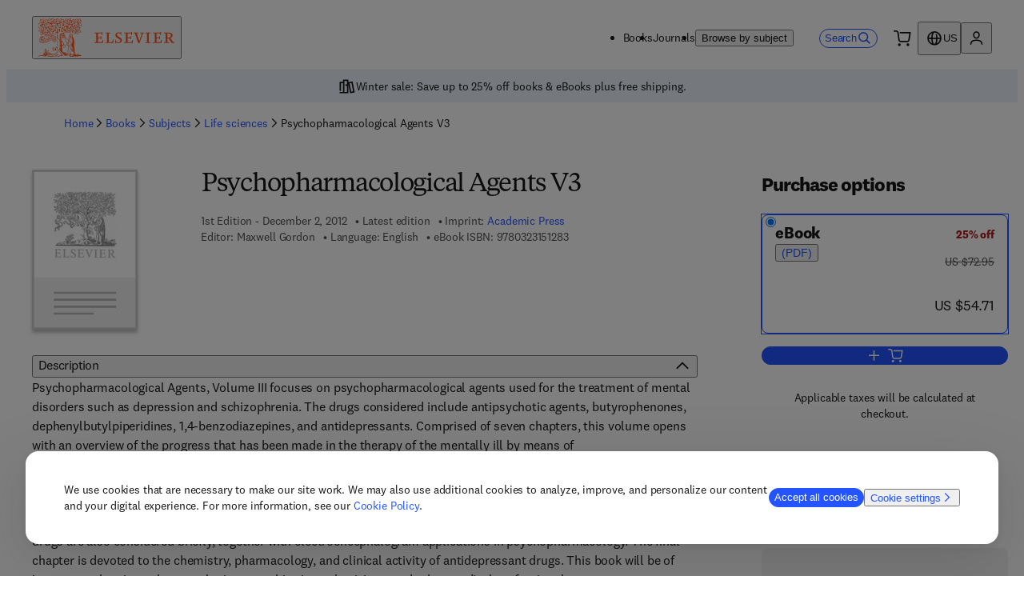

--- FILE ---
content_type: text/css; charset=UTF-8
request_url: https://shop.elsevier.com/_next/static/css/ee6cd758ebe0c923.css
body_size: 4214
content:
._1pkggsf0{display:grid;grid-template-columns:22.5px 1fr;grid-gap:8px;gap:8px;opacity:0;height:0;transition:opacity .3s,height .3s;overflow:hidden}._1pkggsf1{opacity:1}._1pkggsf2{opacity:1;background-color:#EBF1F9}._1pkggsf3{opacity:1;background-color:#FFF7Ef}@media (min-width:0px){._1pkggsf0{font-size:12px;padding:12px 20px;max-height:60px}._1pkggsf0.no-link{padding:20px}._1pkggsf0:has(*){height:auto}}@media (min-width:650px){._1pkggsf0{display:flex;margin:0 auto;padding:0 32px;font-size:14px}._1pkggsf0:has(*){height:46px}}._1jzgzy70{grid-template-areas:"summary" "purchaseOptions" "bookPromo" "bookPDPLinks" "details"}._1jzgzy71{grid-area:summary;grid-column-start:1;grid-column-end:13}._1jzgzy72{grid-area:purchaseOptions;grid-column-start:1;grid-column-end:13}._1jzgzy73{grid-area:bookPromo;grid-column-start:1;grid-column-end:13}._1jzgzy74{border-top:1px solid var(--_99wljg43)}._1jzgzy74,._1jzgzy75{grid-area:bookPDPLinks;grid-column-start:1;grid-column-end:13}._1jzgzy76{grid-area:details;grid-column-start:1;grid-column-end:13;grid-row-start:2}._1jzgzy77{margin-block-start:112px}._1jzgzy78{max-inline-size:844px}@media (min-width:0px){._1jzgzy72{grid-row-start:2}._1jzgzy73{grid-row-start:3;margin-block:8px}._1jzgzy74{grid-row-start:4}._1jzgzy75{grid-row-start:3;margin-top:-16px}._1jzgzy76{grid-row-start:5}}@media (min-width:650px){._1jzgzy72,._1jzgzy73{grid-row-start:2}._1jzgzy73{grid-column-start:7;margin-block-start:90px}._1jzgzy74,._1jzgzy75{grid-row-start:3;grid-row-end:4;grid-column-end:7}._1jzgzy75{border-top:1px solid var(--_99wljg43)}._1jzgzy76{grid-row-start:4}}@media (min-width:1024px){._1jzgzy70{grid-template-areas:"summary purchaseOptions" "details purchaseOptions" "bookPromo" "bookPDPLinks"}._1jzgzy71{grid-column-start:1;grid-column-end:10;margin-inline-end:64px}._1jzgzy72{grid-row-start:1;grid-row-end:3}._1jzgzy72,._1jzgzy73{width:308px;grid-column-start:10;grid-column-end:13}._1jzgzy73{margin-block:8px;grid-row-start:3;grid-row-end:4}._1jzgzy74{grid-row-start:4}._1jzgzy74,._1jzgzy75{grid-column-start:10;grid-column-end:13;grid-row-end:5}._1jzgzy75{border-top:none;grid-row-start:3}._1jzgzy76{grid-row-start:2;grid-column-start:1;grid-column-end:10;margin-inline-end:64px}}._5yxbei0{padding-block:12px;padding-inline:none;flex-wrap:wrap;flex-grow:1}._5yxbei0,._5yxbei0 li{display:flex;flex-direction:row}._5yxbei0 li{position:absolute;overflow:hidden;clip:rect(0 0 0 0);height:1px;width:1px;margin:-1px}._5yxbei0 :nth-last-child(2){position:relative;overflow:initial;clip:auto;height:auto;width:auto;margin:0}._5yxbei0 li>div>div{display:flex;line-height:24px;align-items:center}._5yxbei1,._5yxbei2{width:16px;height:16px;display:block;margin-inline:9px}._5yxbei2{margin-inline-start:0}._5yxbei0 li:last-child ._5yxbei1,._5yxbei0 li:nth-last-child(2) ._5yxbei1{display:none}@media (min-width:0px){._5yxbei0 li:not(:nth-last-child(2)){display:none}}@media (min-width:650px){._5yxbei0 li{position:relative;overflow:initial;clip:auto;height:auto;width:auto;margin:0}._5yxbei2{display:none}._5yxbei0 li:nth-last-child(2) ._5yxbei1{display:block}._5yxbei0 li:not(:nth-last-child(2)){display:flex}}.sso1100{color:#4D4D4D;display:flex;flex-wrap:wrap;flex-direction:row;overflow:hidden;list-style:initial;gap:8px;padding-left:.25rem;margin-block-start:16px;grid-column-gap:0}.sso1100 li{list-style-type:none;margin-right:1.5rem;margin-left:-18px}.sso1100 li>div:before{content:"•";margin:0 .25rem}.ki1kfz0{font-family:Elsevier Sans Serif;font-weight:700}._17v36wk0{background-color:var(--_99wljg33);color:var(--_99wljg3s);border-color:var(--_99wljg4d);border-width:1px;border-style:solid;border-radius:var(--_99wljg27);display:flex;justify-content:center;inline-size:auto}._17v36wk0:hover{text-decoration:none!important;background-color:var(--_99wljg32);color:var(--_99wljg3r);border-color:var(--_99wljg4c)}._17v36wk1{width:24px;height:24px}._17v36wk2{white-space:nowrap}@media (min-width:0px){._17v36wk0{font-size:var(--_99wljgk);padding-inline:var(--_99wljg2h);padding-block:var(--_99wljg27)}}@media (min-width:650px){._17v36wk0{font-size:var(--_99wljgl);padding-block:var(--_99wljg29)}}@media (min-width:1024px){._17v36wk0{padding-inline:unset;width:100%}}.tztmm91{padding-inline:0;margin-block-end:24px;font-size:var(--_99wljgk)}.tztmm92{width:22px;height:22px}@media (min-width:650px){.tztmm90{max-width:512px;height:auto}}@media (min-width:1024px){.tztmm90{height:unset}}.fa30tq0{color:#002066;width:-moz-fit-content;width:fit-content;justify-self:center}.fa30tq1{text-align:center;padding:14px;font-size:14px}.fa30tq2{display:block;font-size:14px;margin-block-end:16px;font-feature-settings:"lnum";font-variant-numeric:lining-nums}.fa30tq3{width:100%}.fa30tq4{border:none;padding:0;margin:0}.fa30tqt{height:38px}@media (min-width:650px){.fa30tq0{flex-wrap:wrap;grid-column-end:6}}@media (min-width:1024px){.fa30tq0{grid-column-end:13}.fa30tq1{padding-inline:0;padding-block-end:0}.fa30tq3{height:150px}}._3ki4c00{padding-block-start:16px;overflow:auto;max-height:100vh;position:absolute;top:0;background-color:var(--_99wljg2x);width:100%}._3ki4c00:focus{outline:none}._3ki4c00 .recommendations{margin-inline:auto;transform:scale(.9)}._3ki4c01{display:flex;flex-direction:column;justify-content:center;margin-inline:24px}._3ki4c02{display:flex;flex-direction:row;gap:16px;padding-block:16px;font-size:16px}._3ki4c03{display:flex;flex-direction:column}._3ki4c04{font-size:20px}._3ki4c05{font-size:12px}._3ki4c06{padding-block-start:8px}._3ki4c06 a{width:100%}._3ki4c07{font-size:14px;padding:8px 16px;background-color:#EDFCF3;border:1px solid #178c48;border-radius:4px;display:flex;gap:8px;align-content:center;margin-block:8px}._3ki4c08{color:white;background-color:#178C48;border-radius:50%;padding:4px}@media (min-width:650px){._3ki4c00{top:auto;width:508px;height:auto;max-width:508px;margin-inline-end:var(--_99wljg2c);border-radius:var(--_99wljg1j);box-shadow:0 4px 4px 0 rgba(0,0,0,.25);border:1px solid var(--_99wljg43)}}._19vi0ay0{max-width:844px}.grlvdo0{overflow:hidden}.grlvdo1{display:grid;grid-auto-flow:column;grid-gap:20px;gap:20px;padding-inline-start:2px}.grlvdo2{min-height:365px}.grlvdo3{min-height:425px}.grlvdo4{min-height:493px}.grlvdo5{min-height:517px}.grlvdo6{min-height:590px}.grlvdo7{display:grid;grid-row-end:span 2;grid-template-rows:subgrid;width:196px;min-width:196px}.grlvdo8{width:150px;min-width:150px}.grlvdod{block-size:48px;top:calc(40% - 28px);position:absolute}.grlvdoe{top:calc(20% - 28px)}.grlvdog,.grlvdoh{top:calc(35% - 28px)}.grlvdoi{top:calc(30% - 28px)}.bqjw1r1{max-width:100vw;list-style-type:none;-ms-overflow-style:none;scrollbar-width:none;scroll-snap-type:x mandatory;scroll-behavior:smooth}.bqjw1r1::-webkit-scrollbar{display:none}.bqjw1r2{pointer-events:none}.bqjw1r3{block-size:inherit}.bqjw1r4{margin-inline-end:auto}.bqjw1r4,.bqjw1r5{block-size:inherit;pointer-events:auto}.bqjw1r5{margin-inline-start:auto}.bqjw1r6,.bqjw1r7{block-size:inherit;inline-size:auto;aspect-ratio:1/1}.bqjw1r7{background-color:#4D4D4D!important;opacity:.5}@media (prefers-reduced-motion:reduce){.bqjw1r1{scroll-behavior:auto}}@media (min-width:1024px){.bqjw1r4{margin-inline-start:-20px}.bqjw1r5{margin-inline-end:-20px}}._4tvuml0{display:grid;grid-row-end:span 2;grid-template-rows:subgrid}._12b6rrd0{height:100%;width:100%;display:flex;flex-direction:column;color:#4D4D4D;gap:8px}._12b6rrd0:focus-visible{outline-color:#0056D6}._12b6rrd1{height:32px;min-height:32px}._12b6rrd2{align-self:end;cursor:pointer}._12b6rrd3{display:grid;grid-row-end:span 2;grid-template-rows:subgrid;align-items:flex-start;grid-gap:8px;gap:8px;font-size:14px;min-height:490px;text-decoration:none;position:relative}._12b6rrd3 *{font-feature-settings:"lnum";font-variant-numeric:lining-nums}._12b6rrd4{font-size:16px;font-weight:700;color:black;display:-webkit-box;-webkit-box-orient:vertical;-webkit-line-clamp:3;overflow:hidden;text-decoration:none}._12b6rrd4:hover{color:#0056D6;text-decoration:underline}@media (min-width:650px){._12b6rrd4{font-size:18px}}@media (min-width:1024px){._12b6rrd4{font-size:20px}}._112inmx0{display:grid;grid-auto-flow:column;grid-gap:20px;gap:20px;padding-inline-start:2px}._112inmx1{display:grid;grid-row-end:span 2;grid-template-rows:subgrid;min-height:440px}._112inmx2{block-size:48px;top:calc(40% - 28px);position:absolute}._112inmx3{display:grid;grid-column-gap:20px;-moz-column-gap:20px;column-gap:20px;grid-row-gap:32px;row-gap:32px}._112inmx4{display:flex;justify-content:center;margin-block:16px}._112inmx4>*{color:#0056D6;cursor:pointer}._112inmx5{width:16px;height:16px;display:block;margin-inline-start:8px}._112inmx6{display:inline-block;margin-block-start:12px;color:#FFFFFF;padding:2px 8px;background-color:#AF1D1D;border-radius:16px}._112inmx7{font-size:14px;text-decoration:line-through}._112inmx8{color:#AF1D1D}._112inmx8,._112inmx9{font-size:20px;font-weight:700}._112inmx9{color:#000000}._3esv5p0{width:100%;margin-block-end:16px}._3esv5p1{width:90px;background:#FFFFFF;color:#0056D6}._3esv5p2{width:90px;max-height:45px}._1oy85t80{display:grid;grid-row-end:span 2;grid-template-rows:subgrid}.afnn1w0{height:100%;width:100%;display:flex;flex-direction:column;color:#4D4D4D;gap:8px}.afnn1w0:focus-visible{outline-color:#0056D6}.afnn1w1{height:32px;min-height:32px}.afnn1w2{align-self:end;cursor:pointer}.afnn1w3{display:grid;grid-row-end:span 2;grid-template-rows:subgrid;align-items:flex-start;grid-gap:8px;gap:8px;font-size:14px;text-decoration:none;position:relative}.afnn1w3 *{font-feature-settings:"lnum";font-variant-numeric:lining-nums}.afnn1w4{font-size:16px;font-weight:700;color:black;display:-webkit-box;-webkit-box-orient:vertical;-webkit-line-clamp:3;overflow:hidden;text-decoration:none}.afnn1w4:hover{text-decoration:underline;color:#0056D6}@media (min-width:650px){.afnn1w4{font-size:18px}}@media (min-width:1024px){.afnn1w4{font-size:20px}}.aoaei28{white-space:nowrap}.aoaei2h{font-size:14px}@media (min-width:0px){.aoaei28{font-size:18px}}@media (min-width:650px){.aoaei28{font-size:20px}}.qfzj9v0{white-space:nowrap}.qfzj9v1,.qfzj9vq{font-size:14px}@media (min-width:0px){.qfzj9v0{font-size:18px}}@media (min-width:650px){.qfzj9v0{font-size:20px}}.f8vnkk0{color:#6593DC}._1glaqyi0{display:inline-block;vertical-align:middle;margin-top:2px;font-weight:400;white-space:normal}._1glaqyi1{inline-size:20px;block-size:20px}._1glaqyi2{border:none;padding:0;line-height:1;width:24px;height:20px;cursor:pointer;margin:0}._1glaqyi2,._1glaqyi2:focus,._1glaqyi2:hover{background:none}._1glaqyi3{margin-left:10px;background:#000000;color:#FFFFFF;padding:16px;width:80vw;border-radius:6px}._1glaqyi3:after{content:"";display:block;position:absolute;width:16px;height:17px}._1glaqyi3[data-popper-placement$=-end]:after{right:0}._1glaqyi3[data-popper-placement$=-start]:after{left:0}._1glaqyi3[data-popper-placement=bottom-end]:after{background-image:linear-gradient(135deg,transparent 12px,#000 0,#000 14px,rgba(0,0,0,1) 0)}._1glaqyi3[data-popper-placement=bottom-start]:after{background-image:linear-gradient(-135deg,transparent 12px,#000 0,#000 14px,rgba(0,0,0,1) 0)}._1glaqyi3[data-popper-placement=top-end]:after{background-image:linear-gradient(45deg,transparent 12px,#000 0,#000 14px,rgba(0,0,0,1) 0)}._1glaqyi3[data-popper-placement=top-start]:after{background-image:linear-gradient(-45deg,transparent 12px,#000 0,#000 14px,rgba(0,0,0,1) 0)}._1glaqyi3[data-popper-placement^=bottom]:after{top:-13px}._1glaqyi3[data-popper-placement^=top]:after{bottom:-13px}@media (min-width:0px){._1glaqyi3{max-width:240px}}@media (min-width:650px){._1glaqyi3{max-width:320px}}._1wawkhj0{font-size:14px;white-space:nowrap}.bpaxcd1{text-align:left}.bpaxcd1:hover{text-decoration:underline}.bpaxcd2{font-family:Elsevier Sans;font-weight:700;font-size:24px}@media (min-width:650px){.bpaxcd0{max-width:780px}}.aqexo20{font-size:14px;text-align:left}.aqexo21{background:rgba(0,0,0,.4);position:fixed;inset:0;display:flex;justify-content:center}.aqexo22{position:absolute;background-color:var(--_99wljg2x)}.aqexo22:focus{outline:none}@media (min-width:0px){.aqexo22{width:100%;height:100%}}@media (min-width:650px){.aqexo22{width:auto;height:auto;margin-inline:var(--_99wljg2e);border-radius:var(--_99wljg1i);top:50%;transform:translateY(-50%)}}._1xq8ccq1{text-align:left}._1xq8ccq1:hover{text-decoration:underline}._1xq8ccq2{font-size:14px}._1xq8ccq3{font-family:Elsevier Sans;font-weight:700;font-size:24px}@media (min-width:650px){._1xq8ccq0{max-width:780px}}@media (min-width:0px){.y4mzdn0{font-size:12px}.y4mzdn1{border-bottom:1px solid var(--_99wljg43);justify-content:center;align-items:center;padding-block-end:24px}.y4mzdn2{font-size:14px}}@media (min-width:650px){.y4mzdn0{font-size:14px}.y4mzdn1{justify-content:flex-start;border-bottom:none;padding-block-end:8px}}@media (min-width:1024px){.y4mzdn1{border-bottom:1px solid var(--_99wljg43)}}._1twby0u2{container-name:_1twby0u0;container-type:inline-size}._1twby0u3{container-name:_1twby0u1;position:relative;overflow:hidden;border-radius:8px}._1twby0u3,._1twby0u4{container-type:inline-size;width:100%}._1twby0u4{max-inline-size:600px;order:2}._1twby0u5{font-size:var(--_99wljgj);font-weight:400;text-transform:uppercase}._1twby0u5,._1twby0u6{margin-block-end:var(--_99wljg2a)}._1twby0u6{font-size:24px;color:inherit}._1twby0u7{font-size:16px;margin-block-end:var(--_99wljg2a)}._1twby0u8{background-color:#f3f4f6;display:flex;flex-direction:row;justify-content:space-between;gap:var(--_99wljg2c);padding:var(--_99wljg2b);align-items:center;height:100%}._1twby0u9{height:120px;flex-basis:max-content;flex-shrink:0;order:1}._1twby0ua{display:flex;font-size:var(--_99wljgk);gap:24px;flex-direction:row;align-items:center;flex-wrap:wrap}._1twby0ub{min-height:auto}@container _1twby0u0 (min-width: 1024px){._1twby0u3{min-height:300px}._1twby0ub{min-height:330px}}@container _1twby0u1 (min-width: 640px){._1twby0u4{order:1}._1twby0u5,._1twby0u6,._1twby0u7{margin-block-end:var(--_99wljg29)}._1twby0u8{flex-direction:row}}@container _1twby0u1 (min-width: 0px){._1twby0u9{display:none;order:1}}@container _1twby0u1 (min-width: 480px){._1twby0u9{display:block;order:2}}@container _1twby0u1 (min-width: 1024px){._1twby0u9{height:200px}}._1gz2xs40{width:100%}@media (min-width:0px){._1gz2xs40{border-bottom:1px solid var(--_99wljg43)}._1gz2xs41{border-top:1px solid var(--_99wljg43)}}@media (min-width:650px){._1gz2xs40{border-bottom:none}._1gz2xs42{border-bottom:1px solid var(--_99wljg43);padding-block:24px}}@media (min-width:1024px){._1gz2xs40,._1gz2xs41{border-bottom:1px solid var(--_99wljg43)}._1gz2xs41{border-top:1px solid var(--_99wljg43)}}._1133nll0{width:100%;align-items:flex-start;border-block-end:default;padding-block:24px;border-bottom:1px solid var(--_99wljg43)}@media (min-width:0px){._1133nll0{border-top:none}}@media (min-width:650px){._1133nll0{border-top:1px solid var(--_99wljg43);margin-block-start:20px}}@media (min-width:1024px){._1133nll0{border-top:none;padding-block:20px;margin-block-start:unset}}.hprf9u0 ul li{line-height:20px;list-style:none;margin-top:0}.hprf9u0>ul>li{font-size:20px}.hprf9u0>ul>li,.hprf9u0>ul>li>ul>li{list-style:auto}.hprf9u0 ul li:before{content:none}.hprf9u0>ul>li ul{margin-top:.5rem;font-size:16px}.hprf9u0 p:first-child{margin:0}._1k5vt000{display:grid;grid-template-columns:1fr}@media (min-width:1024px){._1k5vt000{grid-auto-flow:column;grid-template-rows:repeat(4,auto);grid-template-columns:1fr 1fr}}._1ldxxay0{color:#4D4D4D;background-color:#E6E6E6}._1ldxxay0,._1ldxxay1{width:77px;height:77px;border-radius:50%}._1gse7e90{font-size:16px}._1gse7e90 h2{font-family:Elsevier sans;font-size:24px;margin-block-end:16px}._1gse7e90 h3{font-size:20px;margin-block-end:16px;margin-block-start:40px}._1gse7e90 h3:first-child{margin-block-start:0}._1gse7e90 ul{margin-block-end:32px}._1gse7e90 ul li:not(:last-child){margin-block-end:8px}._1gse7e90 ul ul{margin-inline-start:16px}._105sd0t0{max-width:100%;width:100%;overflow:hidden;box-sizing:border-box;margin:0 auto;outline:none}._105sd0t0 .nosto-block{clear:both;font-family:inherit;width:100%;padding:0;margin:0 auto;display:inline-block;position:relative}._105sd0t0 .nosto-block,._105sd0t0 .nosto-block a,._105sd0t0 .nosto-block span{color:#1a1a1a;text-decoration:none;text-rendering:optimizeLegibility}._105sd0t0 .nosto-header{background-color:transparent;color:#1a1a1a;display:block;padding:20px 0;font-family:Elsevier Sans Light,Elsevier Display Light,sans-serif;border:none;font-size:24px;font-weight:400}._105sd0t0 #nosto-list-wrapper{position:relative;width:100%;padding:0;overflow-x:scroll;scrollbar-width:none}._105sd0t0 .nosto-list-wrapper::-webkit-scrollbar{display:none}._105sd0t0 .nosto-list{display:grid;grid-auto-flow:column;flex-direction:row;grid-template-rows:auto 1fr;grid-template-columns:repeat(auto-fit,196px);grid-gap:8px 20px;gap:8px 20px;margin:0;padding:0;border:0;list-style:none}._105sd0t0 .nosto-link{text-decoration:none!important}._105sd0t0 .nosto-list-item{background-color:transparent;margin:0;border:1px solid transparent;margin-bottom:30px!important;float:left;letter-spacing:0;word-spacing:0;box-sizing:border-box;vertical-align:top;position:relative;width:196px;padding:4px 0 0 4px}._105sd0t0 .nosto-list-item,._105sd0t0 .nosto-list-item>a{grid-row:span 2;display:grid;grid-template-rows:subgrid}._105sd0t0 .nosto-hover{width:100%;height:100%;background:rgba(182,0,149,.7);position:absolute;display:none}._105sd0t0 .nosto-list-item:hover .nosto-product-name{color:rgb(0,86,214);text-decoration:underline}._105sd0t0 .nosto-book-cover{width:155px;box-shadow:0 4px 4px rgba(0,0,0,.25);align-self:flex-end}._105sd0t0 .nosto-image{max-width:100%;max-height:100%;display:block;border:none!important;position:absolute;top:0;bottom:0;left:0;right:0;margin:auto}._105sd0t0 .nosto-product-info{font-family:inherit;color:#1a1a1a;margin-top:8px}._105sd0t0 .nosto-percent-off-wrapper{margin-top:12px;min-height:20px}._105sd0t0 .nosto-percent-off:not(:empty){display:inline-block;color:#ffffff;padding:2px 8px;background-color:#da1e28;border-radius:16px;font-size:14px}._105sd0t0 .nosto-product-name{font-size:20px;font-weight:700;display:-webkit-box;margin-top:8px;-webkit-box-orient:vertical;-webkit-line-clamp:3;overflow:hidden}._105sd0t0 .nosto-product-price{margin-top:8px;display:grid;grid-template-columns:auto 1fr;font-weight:700;align-items:center;font-size:20px;font-feature-settings:"lnum";font-variant-numeric:lining-nums}._105sd0t0 .nosto-product-price .nosto-oldprice{margin-left:8px;text-decoration:line-through;font-weight:400;font-size:14px;color:rgb(77,77,77)}._105sd0t0 .nosto-product-price .nosto-newprice{color:#da1e28!important}._105sd0t0 .nosto-btn{background:transparent;color:#ce3535;font-size:15px;padding:10px 20px;text-decoration:none;-webkit-appearance:none;border:2px solid #ce3535;margin:10px auto;display:block;cursor:pointer}._105sd0t0 .nosto-btn:hover{background:#ce3535;color:white;text-decoration:none}._105sd0t0 .button{position:absolute;top:calc(40% - 28px);padding:11px 0;background:#ffffff;border-radius:50%;z-index:1;border:1px solid #0056d6;cursor:pointer;color:#0056d6;width:48px;height:48px;display:none}._105sd0t0 .button:hover{background:#0056d6;border:1px solid white;color:white}._105sd0t0 .button:disabled{background:#4d4d4d;border:1px solid grey;color:#f6f6f6;cursor:not-allowed;opacity:.5}._105sd0t0 .prev{left:14px}._105sd0t0 .next{right:14px}._105sd0t0 .nosto-edition,._105sd0t0 .nosto-pub-date{font-size:14px;display:inline-block;margin-top:8px;color:#4d4d4d}._105sd0t0 .nosto-medium{margin-block-start:8px;color:#4d4d4d}@media (min-width:1024px){._105sd0t0 #nosto-list-wrapper{overflow:hidden}._105sd0t0 .nosto-list-wrapper::-webkit-scrollbar{display:block}._105sd0t0 .button{display:block}}

--- FILE ---
content_type: application/javascript; charset=UTF-8
request_url: https://shop.elsevier.com/_next/static/chunks/602-1b611d23d59c0726.js
body_size: 72612
content:
(self.webpackChunk_N_E=self.webpackChunk_N_E||[]).push([[602],{324:e=>{"use strict";let t=/[\t\n\f\r "#'()/;[\\\]{}]/g,r=/[\t\n\f\r !"#'():;@[\\\]{}]|\/(?=\*)/g,n=/.[\r\n"'(/\\]/,i=/[\da-f]/i;e.exports=function(e,s={}){let o,a,l,u,c,h,f,p,d,m,g=e.css.valueOf(),y=s.ignoreErrors,b=g.length,v=0,w=[],x=[];function S(t){throw e.error("Unclosed "+t,v)}return{back:function(e){x.push(e)},endOfFile:function(){return 0===x.length&&v>=b},nextToken:function(e){if(x.length)return x.pop();if(v>=b)return;let s=!!e&&e.ignoreUnclosed;switch(o=g.charCodeAt(v)){case 10:case 32:case 9:case 13:case 12:u=v;do u+=1,o=g.charCodeAt(u);while(32===o||10===o||9===o||13===o||12===o);h=["space",g.slice(v,u)],v=u-1;break;case 91:case 93:case 123:case 125:case 58:case 59:case 41:{let e=String.fromCharCode(o);h=[e,e,v];break}case 40:if(m=w.length?w.pop()[1]:"",d=g.charCodeAt(v+1),"url"===m&&39!==d&&34!==d&&32!==d&&10!==d&&9!==d&&12!==d&&13!==d){u=v;do{if(f=!1,-1===(u=g.indexOf(")",u+1)))if(y||s){u=v;break}else S("bracket");for(p=u;92===g.charCodeAt(p-1);)p-=1,f=!f}while(f);h=["brackets",g.slice(v,u+1),v,u],v=u}else u=g.indexOf(")",v+1),a=g.slice(v,u+1),-1===u||n.test(a)?h=["(","(",v]:(h=["brackets",a,v,u],v=u);break;case 39:case 34:c=39===o?"'":'"',u=v;do{if(f=!1,-1===(u=g.indexOf(c,u+1)))if(y||s){u=v+1;break}else S("string");for(p=u;92===g.charCodeAt(p-1);)p-=1,f=!f}while(f);h=["string",g.slice(v,u+1),v,u],v=u;break;case 64:t.lastIndex=v+1,t.test(g),u=0===t.lastIndex?g.length-1:t.lastIndex-2,h=["at-word",g.slice(v,u+1),v,u],v=u;break;case 92:for(u=v,l=!0;92===g.charCodeAt(u+1);)u+=1,l=!l;if(o=g.charCodeAt(u+1),l&&47!==o&&32!==o&&10!==o&&9!==o&&13!==o&&12!==o&&(u+=1,i.test(g.charAt(u)))){for(;i.test(g.charAt(u+1));)u+=1;32===g.charCodeAt(u+1)&&(u+=1)}h=["word",g.slice(v,u+1),v,u],v=u;break;default:47===o&&42===g.charCodeAt(v+1)?(0===(u=g.indexOf("*/",v+2)+1)&&(y||s?u=g.length:S("comment")),h=["comment",g.slice(v,u+1),v,u]):(r.lastIndex=v+1,r.test(g),u=0===r.lastIndex?g.length-1:r.lastIndex-2,h=["word",g.slice(v,u+1),v,u],w.push(h)),v=u}return v++,h},position:function(){return v}}}},449:(e,t,r)=>{"use strict";let n=r(73400);class i extends n{constructor(e){super(e),this.type="atrule"}append(...e){return this.proxyOf.nodes||(this.nodes=[]),super.append(...e)}prepend(...e){return this.proxyOf.nodes||(this.nodes=[]),super.prepend(...e)}}e.exports=i,i.default=i,n.registerAtRule(i)},811:(e,t,r)=>{"use strict";let{nanoid:n}=r(67384),{isAbsolute:i,resolve:s}=r(65324),{SourceMapConsumer:o,SourceMapGenerator:a}=r(28645),{fileURLToPath:l,pathToFileURL:u}=r(40252),c=r(3087),h=r(16327),f=r(3215),p=Symbol("lineToIndexCache"),d=!!(o&&a),m=!!(s&&i);function g(e){if(e[p])return e[p];let t=e.css.split("\n"),r=Array(t.length),n=0;for(let e=0,i=t.length;e<i;e++)r[e]=n,n+=t[e].length+1;return e[p]=r,r}class y{get from(){return this.file||this.id}constructor(e,t={}){if(null==e||"object"==typeof e&&!e.toString)throw Error(`PostCSS received ${e} instead of CSS string`);if(this.css=e.toString(),"\uFEFF"===this.css[0]||"￾"===this.css[0]?(this.hasBOM=!0,this.css=this.css.slice(1)):this.hasBOM=!1,this.document=this.css,t.document&&(this.document=t.document.toString()),t.from&&(!m||/^\w+:\/\//.test(t.from)||i(t.from)?this.file=t.from:this.file=s(t.from)),m&&d){let e=new h(this.css,t);if(e.text){this.map=e;let t=e.consumer().file;!this.file&&t&&(this.file=this.mapResolve(t))}}this.file||(this.id="<input css "+n(6)+">"),this.map&&(this.map.file=this.from)}error(e,t,r,n={}){let i,s,o,a,l;if(t&&"object"==typeof t){let e=t,n=r;if("number"==typeof e.offset){a=e.offset;let n=this.fromOffset(a);t=n.line,r=n.col}else t=e.line,r=e.column,a=this.fromLineAndColumn(t,r);if("number"==typeof n.offset){o=n.offset;let e=this.fromOffset(o);s=e.line,i=e.col}else s=n.line,i=n.column,o=this.fromLineAndColumn(n.line,n.column)}else if(r)a=this.fromLineAndColumn(t,r);else{a=t;let e=this.fromOffset(a);t=e.line,r=e.col}let h=this.origin(t,r,s,i);return(l=h?new c(e,void 0===h.endLine?h.line:{column:h.column,line:h.line},void 0===h.endLine?h.column:{column:h.endColumn,line:h.endLine},h.source,h.file,n.plugin):new c(e,void 0===s?t:{column:r,line:t},void 0===s?r:{column:i,line:s},this.css,this.file,n.plugin)).input={column:r,endColumn:i,endLine:s,endOffset:o,line:t,offset:a,source:this.css},this.file&&(u&&(l.input.url=u(this.file).toString()),l.input.file=this.file),l}fromLineAndColumn(e,t){return g(this)[e-1]+t-1}fromOffset(e){let t=g(this),r=t[t.length-1],n=0;if(e>=r)n=t.length-1;else{let r,i=t.length-2;for(;n<i;)if(e<t[r=n+(i-n>>1)])i=r-1;else if(e>=t[r+1])n=r+1;else{n=r;break}}return{col:e-t[n]+1,line:n+1}}mapResolve(e){return/^\w+:\/\//.test(e)?e:s(this.map.consumer().sourceRoot||this.map.root||".",e)}origin(e,t,r,n){let s,o;if(!this.map)return!1;let a=this.map.consumer(),c=a.originalPositionFor({column:t,line:e});if(!c.source)return!1;"number"==typeof r&&(s=a.originalPositionFor({column:n,line:r})),o=i(c.source)?u(c.source):new URL(c.source,this.map.consumer().sourceRoot||u(this.map.mapFile));let h={column:c.column,endColumn:s&&s.column,endLine:s&&s.line,line:c.line,url:o.toString()};if("file:"===o.protocol)if(l)h.file=l(o);else throw Error("file: protocol is not available in this PostCSS build");let f=a.sourceContentFor(c.source);return f&&(h.source=f),h}toJSON(){let e={};for(let t of["hasBOM","css","file","id"])null!=this[t]&&(e[t]=this[t]);return this.map&&(e.map={...this.map},e.map.consumerCache&&(e.map.consumerCache=void 0)),e}}e.exports=y,y.default=y,f&&f.registerInput&&f.registerInput(y)},2136:()=>{},3087:(e,t,r)=>{"use strict";let n=r(44960),i=r(3215);class s extends Error{constructor(e,t,r,n,i,o){super(e),this.name="CssSyntaxError",this.reason=e,i&&(this.file=i),n&&(this.source=n),o&&(this.plugin=o),void 0!==t&&void 0!==r&&("number"==typeof t?(this.line=t,this.column=r):(this.line=t.line,this.column=t.column,this.endLine=r.line,this.endColumn=r.column)),this.setMessage(),Error.captureStackTrace&&Error.captureStackTrace(this,s)}setMessage(){this.message=this.plugin?this.plugin+": ":"",this.message+=this.file?this.file:"<css input>",void 0!==this.line&&(this.message+=":"+this.line+":"+this.column),this.message+=": "+this.reason}showSourceCode(e){if(!this.source)return"";let t=this.source;null==e&&(e=n.isColorSupported);let r=e=>e,s=e=>e,o=e=>e;if(e){let{bold:e,gray:t,red:a}=n.createColors(!0);s=t=>e(a(t)),r=e=>t(e),i&&(o=e=>i(e))}let a=t.split(/\r?\n/),l=Math.max(this.line-3,0),u=Math.min(this.line+2,a.length),c=String(u).length;return a.slice(l,u).map((e,t)=>{let n=l+1+t,i=" "+(" "+n).slice(-c)+" | ";if(n===this.line){if(e.length>160){let t=Math.max(0,this.column-20),n=Math.max(this.column+20,this.endColumn+20),a=e.slice(t,n),l=r(i.replace(/\d/g," "))+e.slice(0,Math.min(this.column-1,19)).replace(/[^\t]/g," ");return s(">")+r(i)+o(a)+"\n "+l+s("^")}let t=r(i.replace(/\d/g," "))+e.slice(0,this.column-1).replace(/[^\t]/g," ");return s(">")+r(i)+o(e)+"\n "+t+s("^")}return" "+r(i)+o(e)}).join("\n")}toString(){let e=this.showSourceCode();return e&&(e="\n\n"+e+"\n"),this.name+": "+this.message+e}}e.exports=s,s.default=s},6581:(e,t)=>{"use strict";Object.defineProperty(t,"__esModule",{value:!0}),t.replaceCodePoint=t.fromCodePoint=void 0;var r,n=new Map([[0,65533],[128,8364],[130,8218],[131,402],[132,8222],[133,8230],[134,8224],[135,8225],[136,710],[137,8240],[138,352],[139,8249],[140,338],[142,381],[145,8216],[146,8217],[147,8220],[148,8221],[149,8226],[150,8211],[151,8212],[152,732],[153,8482],[154,353],[155,8250],[156,339],[158,382],[159,376]]);function i(e){var t;return e>=55296&&e<=57343||e>1114111?65533:null!=(t=n.get(e))?t:e}t.fromCodePoint=null!=(r=String.fromCodePoint)?r:function(e){var t="";return e>65535&&(e-=65536,t+=String.fromCharCode(e>>>10&1023|55296),e=56320|1023&e),t+=String.fromCharCode(e)},t.replaceCodePoint=i,t.default=function(e){return(0,t.fromCodePoint)(i(e))}},11166:(e,t,r)=>{"use strict";let n=r(73917);class i extends n{constructor(e){super(e),this.type="comment"}}e.exports=i,i.default=i},12868:(e,t)=>{"use strict";Object.defineProperty(t,"__esModule",{value:!0}),t.default=new Uint16Array("Ȁaglq	\x15\x18\x1bɭ\x0f\0\0\x12p;䀦os;䀧t;䀾t;䀼uot;䀢".split("").map(function(e){return e.charCodeAt(0)}))},13923:(e,t,r)=>{"use strict";Object.defineProperty(t,"__esModule",{value:!0}),t.decodeXMLStrict=t.decodeHTML5Strict=t.decodeHTML4Strict=t.decodeHTML5=t.decodeHTML4=t.decodeHTMLStrict=t.decodeHTML=t.decodeXML=t.encodeHTML5=t.encodeHTML4=t.encodeNonAsciiHTML=t.encodeHTML=t.escapeText=t.escapeAttribute=t.escapeUTF8=t.escape=t.encodeXML=t.encode=t.decodeStrict=t.decode=t.EncodingMode=t.DecodingMode=t.EntityLevel=void 0;var n,i,s,o=r(95511),a=r(89811),l=r(39670);!function(e){e[e.XML=0]="XML",e[e.HTML=1]="HTML"}(n=t.EntityLevel||(t.EntityLevel={})),function(e){e[e.Legacy=0]="Legacy",e[e.Strict=1]="Strict"}(i=t.DecodingMode||(t.DecodingMode={})),function(e){e[e.UTF8=0]="UTF8",e[e.ASCII=1]="ASCII",e[e.Extensive=2]="Extensive",e[e.Attribute=3]="Attribute",e[e.Text=4]="Text"}(s=t.EncodingMode||(t.EncodingMode={})),t.decode=function(e,t){void 0===t&&(t=n.XML);var r="number"==typeof t?{level:t}:t;return r.level===n.HTML?r.mode===i.Strict?(0,o.decodeHTMLStrict)(e):(0,o.decodeHTML)(e):(0,o.decodeXML)(e)},t.decodeStrict=function(e,t){void 0===t&&(t=n.XML);var r="number"==typeof t?{level:t}:t;return r.level===n.HTML?r.mode===i.Legacy?(0,o.decodeHTML)(e):(0,o.decodeHTMLStrict)(e):(0,o.decodeXML)(e)},t.encode=function(e,t){void 0===t&&(t=n.XML);var r="number"==typeof t?{level:t}:t;return r.mode===s.UTF8?(0,l.escapeUTF8)(e):r.mode===s.Attribute?(0,l.escapeAttribute)(e):r.mode===s.Text?(0,l.escapeText)(e):r.level===n.HTML?r.mode===s.ASCII?(0,a.encodeNonAsciiHTML)(e):(0,a.encodeHTML)(e):(0,l.encodeXML)(e)};var u=r(39670);Object.defineProperty(t,"encodeXML",{enumerable:!0,get:function(){return u.encodeXML}}),Object.defineProperty(t,"escape",{enumerable:!0,get:function(){return u.escape}}),Object.defineProperty(t,"escapeUTF8",{enumerable:!0,get:function(){return u.escapeUTF8}}),Object.defineProperty(t,"escapeAttribute",{enumerable:!0,get:function(){return u.escapeAttribute}}),Object.defineProperty(t,"escapeText",{enumerable:!0,get:function(){return u.escapeText}});var c=r(89811);Object.defineProperty(t,"encodeHTML",{enumerable:!0,get:function(){return c.encodeHTML}}),Object.defineProperty(t,"encodeNonAsciiHTML",{enumerable:!0,get:function(){return c.encodeNonAsciiHTML}}),Object.defineProperty(t,"encodeHTML4",{enumerable:!0,get:function(){return c.encodeHTML}}),Object.defineProperty(t,"encodeHTML5",{enumerable:!0,get:function(){return c.encodeHTML}});var h=r(95511);Object.defineProperty(t,"decodeXML",{enumerable:!0,get:function(){return h.decodeXML}}),Object.defineProperty(t,"decodeHTML",{enumerable:!0,get:function(){return h.decodeHTML}}),Object.defineProperty(t,"decodeHTMLStrict",{enumerable:!0,get:function(){return h.decodeHTMLStrict}}),Object.defineProperty(t,"decodeHTML4",{enumerable:!0,get:function(){return h.decodeHTML}}),Object.defineProperty(t,"decodeHTML5",{enumerable:!0,get:function(){return h.decodeHTML}}),Object.defineProperty(t,"decodeHTML4Strict",{enumerable:!0,get:function(){return h.decodeHTMLStrict}}),Object.defineProperty(t,"decodeHTML5Strict",{enumerable:!0,get:function(){return h.decodeHTMLStrict}}),Object.defineProperty(t,"decodeXMLStrict",{enumerable:!0,get:function(){return h.decodeXML}})},14266:(e,t,r)=>{"use strict";var n=r(29143);let i=r(449),s=r(11166),o=r(73400),a=r(3087),l=r(45399),u=r(22248),c=r(55327),h=r(811),f=r(64503),p=r(94805),d=r(73917),m=r(44976),g=r(31151),y=r(88676),b=r(74337),v=r(40767),w=r(30482),x=r(38807);function S(...e){return 1===e.length&&Array.isArray(e[0])&&(e=e[0]),new g(e)}S.plugin=function(e,t){let r,i=!1;function s(...r){console&&console.warn&&!i&&(i=!0,console.warn(e+": postcss.plugin was deprecated. Migration guide:\nhttps://evilmartians.com/chronicles/postcss-8-plugin-migration"),n.env.LANG&&n.env.LANG.startsWith("cn")&&console.warn(e+": 里面 postcss.plugin 被弃用. 迁移指南:\nhttps://www.w3ctech.com/topic/2226"));let o=t(...r);return o.postcssPlugin=e,o.postcssVersion=new g().version,o}return Object.defineProperty(s,"postcss",{get:()=>(r||(r=s()),r)}),s.process=function(e,t,r){return S([s(r)]).process(e,t)},s},S.stringify=w,S.parse=m,S.fromJSON=c,S.list=p,S.comment=e=>new s(e),S.atRule=e=>new i(e),S.decl=e=>new l(e),S.rule=e=>new v(e),S.root=e=>new b(e),S.document=e=>new u(e),S.CssSyntaxError=a,S.Declaration=l,S.Container=o,S.Processor=g,S.Document=u,S.Comment=s,S.Warning=x,S.AtRule=i,S.Result=y,S.Input=h,S.Rule=v,S.Root=b,S.Node=d,f.registerPostcss(S),e.exports=S,S.default=S},14917:function(e,t,r){"use strict";var n=this&&this.__createBinding||(Object.create?function(e,t,r,n){void 0===n&&(n=r);var i=Object.getOwnPropertyDescriptor(t,r);(!i||("get"in i?!t.__esModule:i.writable||i.configurable))&&(i={enumerable:!0,get:function(){return t[r]}}),Object.defineProperty(e,n,i)}:function(e,t,r,n){void 0===n&&(n=r),e[n]=t[r]}),i=this&&this.__exportStar||function(e,t){for(var r in e)"default"===r||Object.prototype.hasOwnProperty.call(t,r)||n(t,e,r)};Object.defineProperty(t,"__esModule",{value:!0}),t.hasChildren=t.isDocument=t.isComment=t.isText=t.isCDATA=t.isTag=void 0,i(r(28404),t),i(r(84819),t),i(r(57214),t),i(r(58335),t),i(r(80144),t),i(r(86532),t),i(r(97332),t);var s=r(69124);Object.defineProperty(t,"isTag",{enumerable:!0,get:function(){return s.isTag}}),Object.defineProperty(t,"isCDATA",{enumerable:!0,get:function(){return s.isCDATA}}),Object.defineProperty(t,"isText",{enumerable:!0,get:function(){return s.isText}}),Object.defineProperty(t,"isComment",{enumerable:!0,get:function(){return s.isComment}}),Object.defineProperty(t,"isDocument",{enumerable:!0,get:function(){return s.isDocument}}),Object.defineProperty(t,"hasChildren",{enumerable:!0,get:function(){return s.hasChildren}})},15958:function(e,t,r){"use strict";var n=this&&this.__createBinding||(Object.create?function(e,t,r,n){void 0===n&&(n=r);var i=Object.getOwnPropertyDescriptor(t,r);(!i||("get"in i?!t.__esModule:i.writable||i.configurable))&&(i={enumerable:!0,get:function(){return t[r]}}),Object.defineProperty(e,n,i)}:function(e,t,r,n){void 0===n&&(n=r),e[n]=t[r]}),i=this&&this.__setModuleDefault||(Object.create?function(e,t){Object.defineProperty(e,"default",{enumerable:!0,value:t})}:function(e,t){e.default=t}),s=this&&this.__importStar||function(e){if(e&&e.__esModule)return e;var t={};if(null!=e)for(var r in e)"default"!==r&&Object.prototype.hasOwnProperty.call(e,r)&&n(t,e,r);return i(t,e),t},o=this&&this.__importDefault||function(e){return e&&e.__esModule?e:{default:e}};Object.defineProperty(t,"__esModule",{value:!0}),t.DefaultHandler=t.DomUtils=t.parseFeed=t.getFeed=t.ElementType=t.Tokenizer=t.createDomStream=t.parseDOM=t.parseDocument=t.DomHandler=t.Parser=void 0;var a=r(54049);Object.defineProperty(t,"Parser",{enumerable:!0,get:function(){return a.Parser}});var l=r(69124);function u(e,t){var r=new l.DomHandler(void 0,t);return new a.Parser(r,t).end(e),r.root}function c(e,t){return u(e,t).children}Object.defineProperty(t,"DomHandler",{enumerable:!0,get:function(){return l.DomHandler}}),Object.defineProperty(t,"DefaultHandler",{enumerable:!0,get:function(){return l.DomHandler}}),t.parseDocument=u,t.parseDOM=c,t.createDomStream=function(e,t,r){var n=new l.DomHandler(e,t,r);return new a.Parser(n,t)};var h=r(52063);Object.defineProperty(t,"Tokenizer",{enumerable:!0,get:function(){return o(h).default}}),t.ElementType=s(r(41940));var f=r(14917);Object.defineProperty(t,"getFeed",{enumerable:!0,get:function(){return f.getFeed}}),t.parseFeed=function(e,t){return void 0===t&&(t={xmlMode:!0}),(0,f.getFeed)(c(e,t))},t.DomUtils=s(r(14917))},16327:(e,t,r)=>{"use strict";var n=r(51642).hp;let{existsSync:i,readFileSync:s}=r(38892),{dirname:o,join:a}=r(65324),{SourceMapConsumer:l,SourceMapGenerator:u}=r(28645);class c{constructor(e,t){if(!1===t.map)return;this.loadAnnotation(e),this.inline=this.startWith(this.annotation,"data:");let r=t.map?t.map.prev:void 0,n=this.loadMap(t.from,r);!this.mapFile&&t.from&&(this.mapFile=t.from),this.mapFile&&(this.root=o(this.mapFile)),n&&(this.text=n)}consumer(){return this.consumerCache||(this.consumerCache=new l(this.text)),this.consumerCache}decodeInline(e){let t=e.match(/^data:application\/json;charset=utf-?8,/)||e.match(/^data:application\/json,/);if(t)return decodeURIComponent(e.substr(t[0].length));let r=e.match(/^data:application\/json;charset=utf-?8;base64,/)||e.match(/^data:application\/json;base64,/);if(r){var i;return i=e.substr(r[0].length),n?n.from(i,"base64").toString():window.atob(i)}throw Error("Unsupported source map encoding "+e.match(/data:application\/json;([^,]+),/)[1])}getAnnotationURL(e){return e.replace(/^\/\*\s*# sourceMappingURL=/,"").trim()}isMap(e){return"object"==typeof e&&("string"==typeof e.mappings||"string"==typeof e._mappings||Array.isArray(e.sections))}loadAnnotation(e){let t=e.match(/\/\*\s*# sourceMappingURL=/g);if(!t)return;let r=e.lastIndexOf(t.pop()),n=e.indexOf("*/",r);r>-1&&n>-1&&(this.annotation=this.getAnnotationURL(e.substring(r,n)))}loadFile(e){if(this.root=o(e),i(e))return this.mapFile=e,s(e,"utf-8").toString().trim()}loadMap(e,t){if(!1===t)return!1;if(t)if("string"==typeof t)return t;else if("function"==typeof t){let r=t(e);if(r){let e=this.loadFile(r);if(!e)throw Error("Unable to load previous source map: "+r.toString());return e}}else if(t instanceof l)return u.fromSourceMap(t).toString();else if(t instanceof u)return t.toString();else if(this.isMap(t))return JSON.stringify(t);else throw Error("Unsupported previous source map format: "+t.toString());else if(this.inline)return this.decodeInline(this.annotation);else if(this.annotation){let t=this.annotation;return e&&(t=a(o(e),t)),this.loadFile(t)}}startWith(e,t){return!!e&&e.substr(0,t.length)===t}withContent(){return!!(this.consumer().sourcesContent&&this.consumer().sourcesContent.length>0)}}e.exports=c,c.default=c},22248:(e,t,r)=>{"use strict";let n,i,s=r(73400);class o extends s{constructor(e){super({type:"document",...e}),this.nodes||(this.nodes=[])}toResult(e={}){return new n(new i,this,e).stringify()}}o.registerLazyResult=e=>{n=e},o.registerProcessor=e=>{i=e},e.exports=o,o.default=o},25733:(e,t,r)=>{let n=r(15958),i=r(55434),{isPlainObject:s}=r(39427),o=r(4661),a=r(25859),{parse:l}=r(14266),u=["img","audio","video","picture","svg","object","map","iframe","embed"],c=["script","style"];function h(e,t){e&&Object.keys(e).forEach(function(r){t(e[r],r)})}function f(e,t){return({}).hasOwnProperty.call(e,t)}function p(e,t){let r=[];return h(e,function(e){t(e)&&r.push(e)}),r}e.exports=m;let d=/^[^\0\t\n\f\r /<=>]+$/;function m(e,t,r){let y,b,v,w,x,S,E,T,A;if(null==e)return"";"number"==typeof e&&(e=e.toString());let C="",O="";function I(e,t){let r=this;this.tag=e,this.attribs=t||{},this.tagPosition=C.length,this.text="",this.mediaChildren=[],this.updateParentNodeText=function(){if(x.length){let e=x[x.length-1];e.text+=r.text}},this.updateParentNodeMediaChildren=function(){x.length&&u.includes(this.tag)&&x[x.length-1].mediaChildren.push(this.tag)}}(t=Object.assign({},m.defaults,t)).parser=Object.assign({},g,t.parser);let k=function(e){return!1===t.allowedTags||(t.allowedTags||[]).indexOf(e)>-1};c.forEach(function(e){k(e)&&!t.allowVulnerableTags&&console.warn(`

⚠️ Your \`allowedTags\` option includes, \`${e}\`, which is inherently
vulnerable to XSS attacks. Please remove it from \`allowedTags\`.
Or, to disable this warning, add the \`allowVulnerableTags\` option
and ensure you are accounting for this risk.

`)});let L=t.nonTextTags||["script","style","textarea","option"];t.allowedAttributes&&(y={},b={},h(t.allowedAttributes,function(e,t){y[t]=[];let r=[];e.forEach(function(e){"string"==typeof e&&e.indexOf("*")>=0?r.push(i(e).replace(/\\\*/g,".*")):y[t].push(e)}),r.length&&(b[t]=RegExp("^("+r.join("|")+")$"))}));let N={},D={},P={};h(t.allowedClasses,function(e,t){if(y&&(f(y,t)||(y[t]=[]),y[t].push("class")),N[t]=e,Array.isArray(e)){let r=[];N[t]=[],P[t]=[],e.forEach(function(e){"string"==typeof e&&e.indexOf("*")>=0?r.push(i(e).replace(/\\\*/g,".*")):e instanceof RegExp?P[t].push(e):N[t].push(e)}),r.length&&(D[t]=RegExp("^("+r.join("|")+")$"))}});let B={};h(t.transformTags,function(e,t){let r;"function"==typeof e?r=e:"string"==typeof e&&(r=m.simpleTransform(e)),"*"===t?v=r:B[t]=r});let q=!1;R();let M=new n.Parser({onopentag:function(e,r){let n;if(t.enforceHtmlBoundary&&"html"===e&&R(),T)return void A++;let i=new I(e,r);x.push(i);let u=!1,c=!!i.text;if(f(B,e)&&(i.attribs=r=(n=B[e](e,r)).attribs,void 0!==n.text&&(i.innerText=n.text),e!==n.tagName&&(i.name=e=n.tagName,E[w]=n.tagName)),v&&(i.attribs=r=(n=v(e,r)).attribs,e!==n.tagName&&(i.name=e=n.tagName,E[w]=n.tagName)),(!k(e)||"recursiveEscape"===t.disallowedTagsMode&&!function(e){for(let t in e)if(f(e,t))return!1;return!0}(S)||null!=t.nestingLimit&&w>=t.nestingLimit)&&(u=!0,S[w]=!0,("discard"===t.disallowedTagsMode||"completelyDiscard"===t.disallowedTagsMode)&&-1!==L.indexOf(e)&&(T=!0,A=1),S[w]=!0),w++,u){if("discard"===t.disallowedTagsMode||"completelyDiscard"===t.disallowedTagsMode)return;O=C,C=""}C+="<"+e,"script"===e&&(t.allowedScriptHostnames||t.allowedScriptDomains)&&(i.innerText=""),(!y||f(y,e)||y["*"])&&h(r,function(r,n){if(!d.test(n)||""===r&&!t.allowedEmptyAttributes.includes(n)&&(t.nonBooleanAttributes.includes(n)||t.nonBooleanAttributes.includes("*")))return void delete i.attribs[n];let u=!1;if(!y||f(y,e)&&-1!==y[e].indexOf(n)||y["*"]&&-1!==y["*"].indexOf(n)||f(b,e)&&b[e].test(n)||b["*"]&&b["*"].test(n))u=!0;else if(y&&y[e]){for(let t of y[e])if(s(t)&&t.name&&t.name===n){u=!0;let e="";if(!0===t.multiple)for(let n of r.split(" "))-1!==t.values.indexOf(n)&&(""===e?e=n:e+=" "+n);else t.values.indexOf(r)>=0&&(e=r);r=e}}if(u){if(-1!==t.allowedSchemesAppliedToAttributes.indexOf(n)&&j(e,r))return void delete i.attribs[n];if("script"===e&&"src"===n){let e=!0;try{let n=_(r);if(t.allowedScriptHostnames||t.allowedScriptDomains){let r=(t.allowedScriptHostnames||[]).find(function(e){return e===n.url.hostname}),i=(t.allowedScriptDomains||[]).find(function(e){return n.url.hostname===e||n.url.hostname.endsWith(`.${e}`)});e=r||i}}catch(t){e=!1}if(!e)return void delete i.attribs[n]}if("iframe"===e&&"src"===n){let e=!0;try{let n=_(r);if(n.isRelativeUrl)e=f(t,"allowIframeRelativeUrls")?t.allowIframeRelativeUrls:!t.allowedIframeHostnames&&!t.allowedIframeDomains;else if(t.allowedIframeHostnames||t.allowedIframeDomains){let r=(t.allowedIframeHostnames||[]).find(function(e){return e===n.url.hostname}),i=(t.allowedIframeDomains||[]).find(function(e){return n.url.hostname===e||n.url.hostname.endsWith(`.${e}`)});e=r||i}}catch(t){e=!1}if(!e)return void delete i.attribs[n]}if("srcset"===n)try{let e=a(r);if(e.forEach(function(e){j("srcset",e.url)&&(e.evil=!0)}),!(e=p(e,function(e){return!e.evil})).length)return void delete i.attribs[n];r=p(e,function(e){return!e.evil}).map(function(e){if(!e.url)throw Error("URL missing");return e.url+(e.w?` ${e.w}w`:"")+(e.h?` ${e.h}h`:"")+(e.d?` ${e.d}x`:"")}).join(", "),i.attribs[n]=r}catch(e){delete i.attribs[n];return}if("class"===n){let t=N[e],s=N["*"],a=D[e],l=P[e],u=P["*"],c=[a,D["*"]].concat(l,u).filter(function(e){return e});if(!(r=t&&s?F(r,o(t,s),c):F(r,t||s,c)).length)return void delete i.attribs[n]}if("style"===n){if(t.parseStyleAttributes)try{let s=l(e+" {"+r+"}",{map:!1});if(r=(function(e,t){var r;let n;if(!t)return e;let i=e.nodes[0];return(n=t[i.selector]&&t["*"]?o(t[i.selector],t["*"]):t[i.selector]||t["*"])&&(e.nodes[0].nodes=i.nodes.reduce((r=n,function(e,t){return f(r,t.prop)&&r[t.prop].some(function(e){return e.test(t.value)})&&e.push(t),e}),[])),e})(s,t.allowedStyles).nodes[0].nodes.reduce(function(e,t){return e.push(`${t.prop}:${t.value}${t.important?" !important":""}`),e},[]).join(";"),0===r.length)return void delete i.attribs[n]}catch(t){"undefined"!=typeof window&&console.warn('Failed to parse "'+e+" {"+r+"}\", If you're running this in a browser, we recommend to disable style parsing: options.parseStyleAttributes: false, since this only works in a node environment due to a postcss dependency, More info: https://github.com/apostrophecms/sanitize-html/issues/547"),delete i.attribs[n];return}else if(t.allowedStyles)throw Error("allowedStyles option cannot be used together with parseStyleAttributes: false.")}C+=" "+n,r&&r.length?C+='="'+U(r,!0)+'"':t.allowedEmptyAttributes.includes(n)&&(C+='=""')}else delete i.attribs[n]}),-1!==t.selfClosing.indexOf(e)?C+=" />":(C+=">",!i.innerText||c||t.textFilter||(C+=U(i.innerText),q=!0)),u&&(C=O+U(C),O="")},ontext:function(e){let r;if(T)return;let n=x[x.length-1];if(n&&(r=n.tag,e=void 0!==n.innerText?n.innerText:e),"completelyDiscard"!==t.disallowedTagsMode||k(r))if(("discard"===t.disallowedTagsMode||"completelyDiscard"===t.disallowedTagsMode)&&("script"===r||"style"===r))C+=e;else{let n=U(e,!1);t.textFilter&&!q?C+=t.textFilter(n,r):q||(C+=n)}else e="";if(x.length){let t=x[x.length-1];t.text+=e}},onclosetag:function(e,r){if(T){if(--A)return;T=!1}let n=x.pop();if(!n)return;if(n.tag!==e)return void x.push(n);T=!!t.enforceHtmlBoundary&&"html"===e;let i=S[--w];if(i){if(delete S[w],"discard"===t.disallowedTagsMode||"completelyDiscard"===t.disallowedTagsMode)return void n.updateParentNodeText();O=C,C=""}if(E[w]&&(e=E[w],delete E[w]),t.exclusiveFilter&&t.exclusiveFilter(n)){C=C.substr(0,n.tagPosition);return}if(n.updateParentNodeMediaChildren(),n.updateParentNodeText(),-1!==t.selfClosing.indexOf(e)||r&&!k(e)&&["escape","recursiveEscape"].indexOf(t.disallowedTagsMode)>=0){i&&(C=O,O="");return}C+="</"+e+">",i&&(C=O+U(C),O=""),q=!1}},t.parser);return M.write(e),M.end(),C;function R(){C="",w=0,x=[],S={},E={},T=!1,A=0}function U(e,r){return"string"!=typeof e&&(e+=""),t.parser.decodeEntities&&(e=e.replace(/&/g,"&amp;").replace(/</g,"&lt;").replace(/>/g,"&gt;"),r&&(e=e.replace(/"/g,"&quot;"))),e=e.replace(/&(?![a-zA-Z0-9#]{1,20};)/g,"&amp;").replace(/</g,"&lt;").replace(/>/g,"&gt;"),r&&(e=e.replace(/"/g,"&quot;")),e}function j(e,r){for(r=r.replace(/[\x00-\x20]+/g,"");;){let e=r.indexOf("\x3c!--");if(-1===e)break;let t=r.indexOf("--\x3e",e+4);if(-1===t)break;r=r.substring(0,e)+r.substring(t+3)}let n=r.match(/^([a-zA-Z][a-zA-Z0-9.\-+]*):/);if(!n)return!!r.match(/^[/\\]{2}/)&&!t.allowProtocolRelative;let i=n[1].toLowerCase();return f(t.allowedSchemesByTag,e)?-1===t.allowedSchemesByTag[e].indexOf(i):!t.allowedSchemes||-1===t.allowedSchemes.indexOf(i)}function _(e){if((e=e.replace(/^(\w+:)?\s*[\\/]\s*[\\/]/,"$1//")).startsWith("relative:"))throw Error("relative: exploit attempt");let t="relative://relative-site";for(let e=0;e<100;e++)t+=`/${e}`;let r=new URL(e,t);return{isRelativeUrl:r&&"relative-site"===r.hostname&&"relative:"===r.protocol,url:r}}function F(e,t,r){return t?(e=e.split(/\s+/)).filter(function(e){return -1!==t.indexOf(e)||r.some(function(t){return t.test(e)})}).join(" "):e}}let g={decodeEntities:!0};m.defaults={allowedTags:["address","article","aside","footer","header","h1","h2","h3","h4","h5","h6","hgroup","main","nav","section","blockquote","dd","div","dl","dt","figcaption","figure","hr","li","main","ol","p","pre","ul","a","abbr","b","bdi","bdo","br","cite","code","data","dfn","em","i","kbd","mark","q","rb","rp","rt","rtc","ruby","s","samp","small","span","strong","sub","sup","time","u","var","wbr","caption","col","colgroup","table","tbody","td","tfoot","th","thead","tr"],nonBooleanAttributes:["abbr","accept","accept-charset","accesskey","action","allow","alt","as","autocapitalize","autocomplete","blocking","charset","cite","class","color","cols","colspan","content","contenteditable","coords","crossorigin","data","datetime","decoding","dir","dirname","download","draggable","enctype","enterkeyhint","fetchpriority","for","form","formaction","formenctype","formmethod","formtarget","headers","height","hidden","high","href","hreflang","http-equiv","id","imagesizes","imagesrcset","inputmode","integrity","is","itemid","itemprop","itemref","itemtype","kind","label","lang","list","loading","low","max","maxlength","media","method","min","minlength","name","nonce","optimum","pattern","ping","placeholder","popover","popovertarget","popovertargetaction","poster","preload","referrerpolicy","rel","rows","rowspan","sandbox","scope","shape","size","sizes","slot","span","spellcheck","src","srcdoc","srclang","srcset","start","step","style","tabindex","target","title","translate","type","usemap","value","width","wrap","onauxclick","onafterprint","onbeforematch","onbeforeprint","onbeforeunload","onbeforetoggle","onblur","oncancel","oncanplay","oncanplaythrough","onchange","onclick","onclose","oncontextlost","oncontextmenu","oncontextrestored","oncopy","oncuechange","oncut","ondblclick","ondrag","ondragend","ondragenter","ondragleave","ondragover","ondragstart","ondrop","ondurationchange","onemptied","onended","onerror","onfocus","onformdata","onhashchange","oninput","oninvalid","onkeydown","onkeypress","onkeyup","onlanguagechange","onload","onloadeddata","onloadedmetadata","onloadstart","onmessage","onmessageerror","onmousedown","onmouseenter","onmouseleave","onmousemove","onmouseout","onmouseover","onmouseup","onoffline","ononline","onpagehide","onpageshow","onpaste","onpause","onplay","onplaying","onpopstate","onprogress","onratechange","onreset","onresize","onrejectionhandled","onscroll","onscrollend","onsecuritypolicyviolation","onseeked","onseeking","onselect","onslotchange","onstalled","onstorage","onsubmit","onsuspend","ontimeupdate","ontoggle","onunhandledrejection","onunload","onvolumechange","onwaiting","onwheel"],disallowedTagsMode:"discard",allowedAttributes:{a:["href","name","target"],img:["src","srcset","alt","title","width","height","loading"]},allowedEmptyAttributes:["alt"],selfClosing:["img","br","hr","area","base","basefont","input","link","meta"],allowedSchemes:["http","https","ftp","mailto","tel"],allowedSchemesByTag:{},allowedSchemesAppliedToAttributes:["href","src","cite"],allowProtocolRelative:!0,enforceHtmlBoundary:!1,parseStyleAttributes:!0},m.simpleTransform=function(e,t,r){return r=void 0===r||r,t=t||{},function(n,i){let s;if(r)for(s in t)i[s]=t[s];else i=t;return{tagName:e,attribs:i}}}},25859:function(e,t){var r,n;void 0===(n="function"==typeof(r=function(){return function(e){function t(e){return" "===e||"	"===e||"\n"===e||"\f"===e||"\r"===e}function r(t){var r,n=t.exec(e.substring(m));if(n)return r=n[0],m+=r.length,r}for(var n,i,s,o,a,l=e.length,u=/^[ \t\n\r\u000c]+/,c=/^[, \t\n\r\u000c]+/,h=/^[^ \t\n\r\u000c]+/,f=/[,]+$/,p=/^\d+$/,d=/^-?(?:[0-9]+|[0-9]*\.[0-9]+)(?:[eE][+-]?[0-9]+)?$/,m=0,g=[];;){if(r(c),m>=l)return g;n=r(h),i=[],","===n.slice(-1)?(n=n.replace(f,""),y()):function(){for(r(u),s="",o="in descriptor";;){if(a=e.charAt(m),"in descriptor"===o)if(t(a))s&&(i.push(s),s="",o="after descriptor");else if(","===a){m+=1,s&&i.push(s),y();return}else if("("===a)s+=a,o="in parens";else if(""===a){s&&i.push(s),y();return}else s+=a;else if("in parens"===o)if(")"===a)s+=a,o="in descriptor";else if(""===a){i.push(s),y();return}else s+=a;else if("after descriptor"===o)if(t(a));else{if(""===a)return void y();o="in descriptor",m-=1}m+=1}}()}function y(){var t,r,s,o,a,l,u,c,h,f=!1,m={};for(o=0;o<i.length;o++)l=(a=i[o])[a.length-1],c=parseInt(u=a.substring(0,a.length-1),10),h=parseFloat(u),p.test(u)&&"w"===l?((t||r)&&(f=!0),0===c?f=!0:t=c):d.test(u)&&"x"===l?((t||r||s)&&(f=!0),h<0?f=!0:r=h):p.test(u)&&"h"===l?((s||r)&&(f=!0),0===c?f=!0:s=c):f=!0;f?console&&console.log&&console.log("Invalid srcset descriptor found in '"+e+"' at '"+a+"'."):(m.url=n,t&&(m.w=t),r&&(m.d=r),s&&(m.h=s),g.push(m))}}})?r.apply(t,[]):r)||(e.exports=n)},28404:function(e,t,r){"use strict";var n=this&&this.__importDefault||function(e){return e&&e.__esModule?e:{default:e}};Object.defineProperty(t,"__esModule",{value:!0}),t.innerText=t.textContent=t.getText=t.getInnerHTML=t.getOuterHTML=void 0;var i=r(69124),s=n(r(88239)),o=r(41940);function a(e,t){return(0,s.default)(e,t)}t.getOuterHTML=a,t.getInnerHTML=function(e,t){return(0,i.hasChildren)(e)?e.children.map(function(e){return a(e,t)}).join(""):""},t.getText=function e(t){return Array.isArray(t)?t.map(e).join(""):(0,i.isTag)(t)?"br"===t.name?"\n":e(t.children):(0,i.isCDATA)(t)?e(t.children):(0,i.isText)(t)?t.data:""},t.textContent=function e(t){return Array.isArray(t)?t.map(e).join(""):(0,i.hasChildren)(t)&&!(0,i.isComment)(t)?e(t.children):(0,i.isText)(t)?t.data:""},t.innerText=function e(t){return Array.isArray(t)?t.map(e).join(""):(0,i.hasChildren)(t)&&(t.type===o.ElementType.Tag||(0,i.isCDATA)(t))?e(t.children):(0,i.isText)(t)?t.data:""}},30482:(e,t,r)=>{"use strict";let n=r(57241);function i(e,t){new n(t).stringify(e)}e.exports=i,i.default=i},31151:(e,t,r)=>{"use strict";let n=r(22248),i=r(64503),s=r(83014),o=r(74337);class a{constructor(e=[]){this.version="8.5.6",this.plugins=this.normalize(e)}normalize(e){let t=[];for(let r of e)if(!0===r.postcss?r=r():r.postcss&&(r=r.postcss),"object"==typeof r&&Array.isArray(r.plugins))t=t.concat(r.plugins);else if("object"==typeof r&&r.postcssPlugin)t.push(r);else if("function"==typeof r)t.push(r);else if("object"==typeof r&&(r.parse||r.stringify));else throw Error(r+" is not a PostCSS plugin");return t}process(e,t={}){return this.plugins.length||t.parser||t.stringifier||t.syntax?new i(this,e,t):new s(this,e,t)}use(e){return this.plugins=this.plugins.concat(this.normalize([e])),this}}e.exports=a,a.default=a,o.registerProcessor(a),n.registerProcessor(a)},31838:(e,t)=>{t.read=function(e,t,r,n,i){var s,o,a=8*i-n-1,l=(1<<a)-1,u=l>>1,c=-7,h=r?i-1:0,f=r?-1:1,p=e[t+h];for(h+=f,s=p&(1<<-c)-1,p>>=-c,c+=a;c>0;s=256*s+e[t+h],h+=f,c-=8);for(o=s&(1<<-c)-1,s>>=-c,c+=n;c>0;o=256*o+e[t+h],h+=f,c-=8);if(0===s)s=1-u;else{if(s===l)return o?NaN:1/0*(p?-1:1);o+=Math.pow(2,n),s-=u}return(p?-1:1)*o*Math.pow(2,s-n)},t.write=function(e,t,r,n,i,s){var o,a,l,u=8*s-i-1,c=(1<<u)-1,h=c>>1,f=5960464477539062e-23*(23===i),p=n?0:s-1,d=n?1:-1,m=+(t<0||0===t&&1/t<0);for(isNaN(t=Math.abs(t))||t===1/0?(a=+!!isNaN(t),o=c):(o=Math.floor(Math.log(t)/Math.LN2),t*(l=Math.pow(2,-o))<1&&(o--,l*=2),o+h>=1?t+=f/l:t+=f*Math.pow(2,1-h),t*l>=2&&(o++,l/=2),o+h>=c?(a=0,o=c):o+h>=1?(a=(t*l-1)*Math.pow(2,i),o+=h):(a=t*Math.pow(2,h-1)*Math.pow(2,i),o=0));i>=8;e[r+p]=255&a,p+=d,a/=256,i-=8);for(o=o<<i|a,u+=i;u>0;e[r+p]=255&o,p+=d,o/=256,u-=8);e[r+p-d]|=128*m}},35017:(e,t,r)=>{"use strict";var n=r(51642).hp;let{dirname:i,relative:s,resolve:o,sep:a}=r(65324),{SourceMapConsumer:l,SourceMapGenerator:u}=r(28645),{pathToFileURL:c}=r(40252),h=r(811),f=!!(l&&u),p=!!(i&&o&&s&&a);class d{constructor(e,t,r,n){this.stringify=e,this.mapOpts=r.map||{},this.root=t,this.opts=r,this.css=n,this.originalCSS=n,this.usesFileUrls=!this.mapOpts.from&&this.mapOpts.absolute,this.memoizedFileURLs=new Map,this.memoizedPaths=new Map,this.memoizedURLs=new Map}addAnnotation(){let e;e=this.isInline()?"data:application/json;base64,"+this.toBase64(this.map.toString()):"string"==typeof this.mapOpts.annotation?this.mapOpts.annotation:"function"==typeof this.mapOpts.annotation?this.mapOpts.annotation(this.opts.to,this.root):this.outputFile()+".map";let t="\n";this.css.includes("\r\n")&&(t="\r\n"),this.css+=t+"/*# sourceMappingURL="+e+" */"}applyPrevMaps(){for(let e of this.previous()){let t,r=this.toUrl(this.path(e.file)),n=e.root||i(e.file);!1===this.mapOpts.sourcesContent?(t=new l(e.text)).sourcesContent&&(t.sourcesContent=null):t=e.consumer(),this.map.applySourceMap(t,r,this.toUrl(this.path(n)))}}clearAnnotation(){if(!1!==this.mapOpts.annotation)if(this.root){let e;for(let t=this.root.nodes.length-1;t>=0;t--)"comment"===(e=this.root.nodes[t]).type&&e.text.startsWith("# sourceMappingURL=")&&this.root.removeChild(t)}else this.css&&(this.css=this.css.replace(/\n*\/\*#[\S\s]*?\*\/$/gm,""))}generate(){if(this.clearAnnotation(),p&&f&&this.isMap())return this.generateMap();{let e="";return this.stringify(this.root,t=>{e+=t}),[e]}}generateMap(){if(this.root)this.generateString();else if(1===this.previous().length){let e=this.previous()[0].consumer();e.file=this.outputFile(),this.map=u.fromSourceMap(e,{ignoreInvalidMapping:!0})}else this.map=new u({file:this.outputFile(),ignoreInvalidMapping:!0}),this.map.addMapping({generated:{column:0,line:1},original:{column:0,line:1},source:this.opts.from?this.toUrl(this.path(this.opts.from)):"<no source>"});return(this.isSourcesContent()&&this.setSourcesContent(),this.root&&this.previous().length>0&&this.applyPrevMaps(),this.isAnnotation()&&this.addAnnotation(),this.isInline())?[this.css]:[this.css,this.map]}generateString(){let e,t;this.css="",this.map=new u({file:this.outputFile(),ignoreInvalidMapping:!0});let r=1,n=1,i="<no source>",s={generated:{column:0,line:0},original:{column:0,line:0},source:""};this.stringify(this.root,(o,a,l)=>{if(this.css+=o,a&&"end"!==l&&(s.generated.line=r,s.generated.column=n-1,a.source&&a.source.start?(s.source=this.sourcePath(a),s.original.line=a.source.start.line,s.original.column=a.source.start.column-1):(s.source=i,s.original.line=1,s.original.column=0),this.map.addMapping(s)),(t=o.match(/\n/g))?(r+=t.length,e=o.lastIndexOf("\n"),n=o.length-e):n+=o.length,a&&"start"!==l){let e=a.parent||{raws:{}};(!("decl"===a.type||"atrule"===a.type&&!a.nodes)||a!==e.last||e.raws.semicolon)&&(a.source&&a.source.end?(s.source=this.sourcePath(a),s.original.line=a.source.end.line,s.original.column=a.source.end.column-1,s.generated.line=r,s.generated.column=n-2):(s.source=i,s.original.line=1,s.original.column=0,s.generated.line=r,s.generated.column=n-1),this.map.addMapping(s))}})}isAnnotation(){return!!this.isInline()||(void 0!==this.mapOpts.annotation?this.mapOpts.annotation:!this.previous().length||this.previous().some(e=>e.annotation))}isInline(){if(void 0!==this.mapOpts.inline)return this.mapOpts.inline;let e=this.mapOpts.annotation;return(void 0===e||!0===e)&&(!this.previous().length||this.previous().some(e=>e.inline))}isMap(){return void 0!==this.opts.map?!!this.opts.map:this.previous().length>0}isSourcesContent(){return void 0!==this.mapOpts.sourcesContent?this.mapOpts.sourcesContent:!this.previous().length||this.previous().some(e=>e.withContent())}outputFile(){return this.opts.to?this.path(this.opts.to):this.opts.from?this.path(this.opts.from):"to.css"}path(e){if(this.mapOpts.absolute||60===e.charCodeAt(0)||/^\w+:\/\//.test(e))return e;let t=this.memoizedPaths.get(e);if(t)return t;let r=this.opts.to?i(this.opts.to):".";"string"==typeof this.mapOpts.annotation&&(r=i(o(r,this.mapOpts.annotation)));let n=s(r,e);return this.memoizedPaths.set(e,n),n}previous(){if(!this.previousMaps)if(this.previousMaps=[],this.root)this.root.walk(e=>{if(e.source&&e.source.input.map){let t=e.source.input.map;this.previousMaps.includes(t)||this.previousMaps.push(t)}});else{let e=new h(this.originalCSS,this.opts);e.map&&this.previousMaps.push(e.map)}return this.previousMaps}setSourcesContent(){let e={};if(this.root)this.root.walk(t=>{if(t.source){let r=t.source.input.from;if(r&&!e[r]){e[r]=!0;let n=this.usesFileUrls?this.toFileUrl(r):this.toUrl(this.path(r));this.map.setSourceContent(n,t.source.input.css)}}});else if(this.css){let e=this.opts.from?this.toUrl(this.path(this.opts.from)):"<no source>";this.map.setSourceContent(e,this.css)}}sourcePath(e){return this.mapOpts.from?this.toUrl(this.mapOpts.from):this.usesFileUrls?this.toFileUrl(e.source.input.from):this.toUrl(this.path(e.source.input.from))}toBase64(e){return n?n.from(e).toString("base64"):window.btoa(unescape(encodeURIComponent(e)))}toFileUrl(e){let t=this.memoizedFileURLs.get(e);if(t)return t;if(c){let t=c(e).toString();return this.memoizedFileURLs.set(e,t),t}throw Error("`map.absolute` option is not available in this PostCSS build")}toUrl(e){let t=this.memoizedURLs.get(e);if(t)return t;"\\"===a&&(e=e.replace(/\\/g,"/"));let r=encodeURI(e).replace(/[#?]/g,encodeURIComponent);return this.memoizedURLs.set(e,r),r}}e.exports=d},35077:()=>{},38807:e=>{"use strict";class t{constructor(e,t={}){if(this.type="warning",this.text=e,t.node&&t.node.source){let e=t.node.rangeBy(t);this.line=e.start.line,this.column=e.start.column,this.endLine=e.end.line,this.endColumn=e.end.column}for(let e in t)this[e]=t[e]}toString(){return this.node?this.node.error(this.text,{index:this.index,plugin:this.plugin,word:this.word}).message:this.plugin?this.plugin+": "+this.text:this.text}}e.exports=t,t.default=t},39427:(e,t)=>{"use strict";function r(e){return"[object Object]"===Object.prototype.toString.call(e)}Object.defineProperty(t,"__esModule",{value:!0}),t.isPlainObject=function(e){var t,n;return!1!==r(e)&&(void 0===(t=e.constructor)||!1!==r(n=t.prototype)&&!1!==n.hasOwnProperty("isPrototypeOf"))}},39670:(e,t)=>{"use strict";Object.defineProperty(t,"__esModule",{value:!0}),t.escapeText=t.escapeAttribute=t.escapeUTF8=t.escape=t.encodeXML=t.getCodePoint=t.xmlReplacer=void 0,t.xmlReplacer=/["&'<>$\x80-\uFFFF]/g;var r=new Map([[34,"&quot;"],[38,"&amp;"],[39,"&apos;"],[60,"&lt;"],[62,"&gt;"]]);function n(e){for(var n,i="",s=0;null!==(n=t.xmlReplacer.exec(e));){var o=n.index,a=e.charCodeAt(o),l=r.get(a);void 0!==l?(i+=e.substring(s,o)+l,s=o+1):(i+="".concat(e.substring(s,o),"&#x").concat((0,t.getCodePoint)(e,o).toString(16),";"),s=t.xmlReplacer.lastIndex+=Number((64512&a)==55296))}return i+e.substr(s)}function i(e,t){return function(r){for(var n,i=0,s="";n=e.exec(r);)i!==n.index&&(s+=r.substring(i,n.index)),s+=t.get(n[0].charCodeAt(0)),i=n.index+1;return s+r.substring(i)}}t.getCodePoint=null!=String.prototype.codePointAt?function(e,t){return e.codePointAt(t)}:function(e,t){return(64512&e.charCodeAt(t))==55296?(e.charCodeAt(t)-55296)*1024+e.charCodeAt(t+1)-56320+65536:e.charCodeAt(t)},t.encodeXML=n,t.escape=n,t.escapeUTF8=i(/[&<>'"]/g,r),t.escapeAttribute=i(/["&\u00A0]/g,new Map([[34,"&quot;"],[38,"&amp;"],[160,"&nbsp;"]])),t.escapeText=i(/[&<>\u00A0]/g,new Map([[38,"&amp;"],[60,"&lt;"],[62,"&gt;"],[160,"&nbsp;"]]))},40252:(e,t,r)=>{!function(){var t={452:function(e){"use strict";e.exports=r(70954)}},n={};function i(e){var r=n[e];if(void 0!==r)return r.exports;var s=n[e]={exports:{}},o=!0;try{t[e](s,s.exports,i),o=!1}finally{o&&delete n[e]}return s.exports}i.ab="//";var s={};!function(){var e,t=(e=i(452))&&"object"==typeof e&&"default"in e?e.default:e,r=/https?|ftp|gopher|file/;function n(e){"string"==typeof e&&(e=y(e));var n,i,s,o,a,l,u,c,h,f=(i=(n=e).auth,s=n.hostname,o=n.protocol||"",a=n.pathname||"",l=n.hash||"",u=n.query||"",c=!1,i=i?encodeURIComponent(i).replace(/%3A/i,":")+"@":"",n.host?c=i+n.host:s&&(c=i+(~s.indexOf(":")?"["+s+"]":s),n.port&&(c+=":"+n.port)),u&&"object"==typeof u&&(u=t.encode(u)),h=n.search||u&&"?"+u||"",o&&":"!==o.substr(-1)&&(o+=":"),n.slashes||(!o||r.test(o))&&!1!==c?(c="//"+(c||""),a&&"/"!==a[0]&&(a="/"+a)):c||(c=""),l&&"#"!==l[0]&&(l="#"+l),h&&"?"!==h[0]&&(h="?"+h),{protocol:o,host:c,pathname:a=a.replace(/[?#]/g,encodeURIComponent),search:h=h.replace("#","%23"),hash:l});return""+f.protocol+f.host+f.pathname+f.search+f.hash}var o="http://",a=o+"w.w",l=/^([a-z0-9.+-]*:\/\/\/)([a-z0-9.+-]:\/*)?/i,u=/https?|ftp|gopher|file/;function c(e,t){var r="string"==typeof e?y(e):e;e="object"==typeof e?n(e):e;var i=y(t),s="";r.protocol&&!r.slashes&&(s=r.protocol,e=e.replace(r.protocol,""),s+="/"===t[0]||"/"===e[0]?"/":""),s&&i.protocol&&(s="",i.slashes||(s=i.protocol,t=t.replace(i.protocol,"")));var c=e.match(l);c&&!i.protocol&&(e=e.substr((s=c[1]+(c[2]||"")).length),/^\/\/[^/]/.test(t)&&(s=s.slice(0,-1)));var h=new URL(e,a+"/"),f=new URL(t,h).toString().replace(a,""),p=i.protocol||r.protocol;return p+=r.slashes||i.slashes?"//":"",!s&&p?f=f.replace(o,p):s&&(f=f.replace(o,"")),u.test(f)||~t.indexOf(".")||"/"===e.slice(-1)||"/"===t.slice(-1)||"/"!==f.slice(-1)||(f=f.slice(0,-1)),s&&(f=s+("/"===f[0]?f.substr(1):f)),f}function h(){}h.prototype.parse=y,h.prototype.format=n,h.prototype.resolve=c,h.prototype.resolveObject=c;var f=/^https?|ftp|gopher|file/,p=/^(.*?)([#?].*)/,d=/^([a-z0-9.+-]*:)(\/{0,3})(.*)/i,m=/^([a-z0-9.+-]*:)?\/\/\/*/i,g=/^([a-z0-9.+-]*:)(\/{0,2})\[(.*)\]$/i;function y(e,r,i){if(void 0===r&&(r=!1),void 0===i&&(i=!1),e&&"object"==typeof e&&e instanceof h)return e;var s=(e=e.trim()).match(p);e=s?s[1].replace(/\\/g,"/")+s[2]:e.replace(/\\/g,"/"),g.test(e)&&"/"!==e.slice(-1)&&(e+="/");var o=!/(^javascript)/.test(e)&&e.match(d),l=m.test(e),u="";o&&(f.test(o[1])||(u=o[1].toLowerCase(),e=""+o[2]+o[3]),o[2]||(l=!1,f.test(o[1])?(u=o[1],e=""+o[3]):e="//"+o[3]),3!==o[2].length&&1!==o[2].length||(u=o[1],e="/"+o[3]));var c,y=(s?s[1]:e).match(/^https?:\/\/[^/]+(:[0-9]+)(?=\/|$)/),b=y&&y[1],v=new h,w="",x="";try{c=new URL(e)}catch(t){w=t,u||i||!/^\/\//.test(e)||/^\/\/.+[@.]/.test(e)||(x="/",e=e.substr(1));try{c=new URL(e,a)}catch(e){return v.protocol=u,v.href=u,v}}v.slashes=l&&!x,v.host="w.w"===c.host?"":c.host,v.hostname="w.w"===c.hostname?"":c.hostname.replace(/(\[|\])/g,""),v.protocol=w?u||null:c.protocol,v.search=c.search.replace(/\\/g,"%5C"),v.hash=c.hash.replace(/\\/g,"%5C");var S=e.split("#");!v.search&&~S[0].indexOf("?")&&(v.search="?"),v.hash||""!==S[1]||(v.hash="#"),v.query=r?t.decode(c.search.substr(1)):v.search.substr(1),v.pathname=x+(o?c.pathname.replace(/['^|`]/g,function(e){return"%"+e.charCodeAt().toString(16).toUpperCase()}).replace(/((?:%[0-9A-F]{2})+)/g,function(e,t){try{return decodeURIComponent(t).split("").map(function(e){var t=e.charCodeAt();return t>256||/^[a-z0-9]$/i.test(e)?e:"%"+t.toString(16).toUpperCase()}).join("")}catch(e){return t}}):c.pathname),"about:"===v.protocol&&"blank"===v.pathname&&(v.protocol="",v.pathname=""),w&&"/"!==e[0]&&(v.pathname=v.pathname.substr(1)),u&&!f.test(u)&&"/"!==e.slice(-1)&&"/"===v.pathname&&(v.pathname=""),v.path=v.pathname+v.search,v.auth=[c.username,c.password].map(decodeURIComponent).filter(Boolean).join(":"),v.port=c.port,b&&!v.host.endsWith(b)&&(v.host+=b,v.port=b.slice(1)),v.href=x?""+v.pathname+v.search+v.hash:n(v);var E=/^(file)/.test(v.href)?["host","hostname"]:[];return Object.keys(v).forEach(function(e){~E.indexOf(e)||(v[e]=v[e]||null)}),v}s.parse=y,s.format=n,s.resolve=c,s.resolveObject=function(e,t){return y(c(e,t))},s.Url=h}(),e.exports=s}()},40767:(e,t,r)=>{"use strict";let n=r(73400),i=r(94805);class s extends n{get selectors(){return i.comma(this.selector)}set selectors(e){let t=this.selector?this.selector.match(/,\s*/):null,r=t?t[0]:","+this.raw("between","beforeOpen");this.selector=e.join(r)}constructor(e){super(e),this.type="rule",this.nodes||(this.nodes=[])}}e.exports=s,s.default=s,n.registerRule(s)},41940:(e,t)=>{"use strict";var r;Object.defineProperty(t,"__esModule",{value:!0}),t.Doctype=t.CDATA=t.Tag=t.Style=t.Script=t.Comment=t.Directive=t.Text=t.Root=t.isTag=t.ElementType=void 0,function(e){e.Root="root",e.Text="text",e.Directive="directive",e.Comment="comment",e.Script="script",e.Style="style",e.Tag="tag",e.CDATA="cdata",e.Doctype="doctype"}(r=t.ElementType||(t.ElementType={})),t.isTag=function(e){return e.type===r.Tag||e.type===r.Script||e.type===r.Style},t.Root=r.Root,t.Text=r.Text,t.Directive=r.Directive,t.Comment=r.Comment,t.Script=r.Script,t.Style=r.Style,t.Tag=r.Tag,t.CDATA=r.CDATA,t.Doctype=r.Doctype},44960:e=>{var t=String,r=function(){return{isColorSupported:!1,reset:t,bold:t,dim:t,italic:t,underline:t,inverse:t,hidden:t,strikethrough:t,black:t,red:t,green:t,yellow:t,blue:t,magenta:t,cyan:t,white:t,gray:t,bgBlack:t,bgRed:t,bgGreen:t,bgYellow:t,bgBlue:t,bgMagenta:t,bgCyan:t,bgWhite:t,blackBright:t,redBright:t,greenBright:t,yellowBright:t,blueBright:t,magentaBright:t,cyanBright:t,whiteBright:t,bgBlackBright:t,bgRedBright:t,bgGreenBright:t,bgYellowBright:t,bgBlueBright:t,bgMagentaBright:t,bgCyanBright:t,bgWhiteBright:t}};e.exports=r(),e.exports.createColors=r},44976:(e,t,r)=>{"use strict";let n=r(73400),i=r(811),s=r(93766);function o(e,t){let r=new s(new i(e,t));try{r.parse()}catch(e){throw e}return r.root}e.exports=o,o.default=o,n.registerParse(o)},45399:(e,t,r)=>{"use strict";let n=r(73917);class i extends n{get variable(){return this.prop.startsWith("--")||"$"===this.prop[0]}constructor(e){e&&void 0!==e.value&&"string"!=typeof e.value&&(e={...e,value:String(e.value)}),super(e),this.type="decl"}}e.exports=i,i.default=i},48983:(e,t)=>{"use strict";t.byteLength=function(e){var t=l(e),r=t[0],n=t[1];return(r+n)*3/4-n},t.toByteArray=function(e){var t,r,s=l(e),o=s[0],a=s[1],u=new i((o+a)*3/4-a),c=0,h=a>0?o-4:o;for(r=0;r<h;r+=4)t=n[e.charCodeAt(r)]<<18|n[e.charCodeAt(r+1)]<<12|n[e.charCodeAt(r+2)]<<6|n[e.charCodeAt(r+3)],u[c++]=t>>16&255,u[c++]=t>>8&255,u[c++]=255&t;return 2===a&&(t=n[e.charCodeAt(r)]<<2|n[e.charCodeAt(r+1)]>>4,u[c++]=255&t),1===a&&(t=n[e.charCodeAt(r)]<<10|n[e.charCodeAt(r+1)]<<4|n[e.charCodeAt(r+2)]>>2,u[c++]=t>>8&255,u[c++]=255&t),u},t.fromByteArray=function(e){for(var t,n=e.length,i=n%3,s=[],o=0,a=n-i;o<a;o+=16383)s.push(function(e,t,n){for(var i,s=[],o=t;o<n;o+=3)i=(e[o]<<16&0xff0000)+(e[o+1]<<8&65280)+(255&e[o+2]),s.push(r[i>>18&63]+r[i>>12&63]+r[i>>6&63]+r[63&i]);return s.join("")}(e,o,o+16383>a?a:o+16383));return 1===i?s.push(r[(t=e[n-1])>>2]+r[t<<4&63]+"=="):2===i&&s.push(r[(t=(e[n-2]<<8)+e[n-1])>>10]+r[t>>4&63]+r[t<<2&63]+"="),s.join("")};for(var r=[],n=[],i="undefined"!=typeof Uint8Array?Uint8Array:Array,s="ABCDEFGHIJKLMNOPQRSTUVWXYZabcdefghijklmnopqrstuvwxyz0123456789+/",o=0,a=s.length;o<a;++o)r[o]=s[o],n[s.charCodeAt(o)]=o;function l(e){var t=e.length;if(t%4>0)throw Error("Invalid string. Length must be a multiple of 4");var r=e.indexOf("=");-1===r&&(r=t);var n=r===t?0:4-r%4;return[r,n]}n[45]=62,n[95]=63},51642:(e,t,r)=>{"use strict";var n=r(48983),i=r(31838),s="function"==typeof Symbol&&"function"==typeof Symbol.for?Symbol.for("nodejs.util.inspect.custom"):null;function o(e){if(e>0x7fffffff)throw RangeError('The value "'+e+'" is invalid for option "size"');var t=new Uint8Array(e);return Object.setPrototypeOf(t,a.prototype),t}function a(e,t,r){if("number"==typeof e){if("string"==typeof t)throw TypeError('The "string" argument must be of type string. Received type number');return c(e)}return l(e,t,r)}function l(e,t,r){if("string"==typeof e){var n=e,i=t;if(("string"!=typeof i||""===i)&&(i="utf8"),!a.isEncoding(i))throw TypeError("Unknown encoding: "+i);var s=0|d(n,i),l=o(s),u=l.write(n,i);return u!==s&&(l=l.slice(0,u)),l}if(ArrayBuffer.isView(e)){var c=e;if(k(c,Uint8Array)){var m=new Uint8Array(c);return f(m.buffer,m.byteOffset,m.byteLength)}return h(c)}if(null==e)throw TypeError("The first argument must be one of type string, Buffer, ArrayBuffer, Array, or Array-like Object. Received type "+typeof e);if(k(e,ArrayBuffer)||e&&k(e.buffer,ArrayBuffer)||"undefined"!=typeof SharedArrayBuffer&&(k(e,SharedArrayBuffer)||e&&k(e.buffer,SharedArrayBuffer)))return f(e,t,r);if("number"==typeof e)throw TypeError('The "value" argument must not be of type number. Received type number');var g=e.valueOf&&e.valueOf();if(null!=g&&g!==e)return a.from(g,t,r);var y=function(e){if(a.isBuffer(e)){var t=0|p(e.length),r=o(t);return 0===r.length||e.copy(r,0,0,t),r}return void 0!==e.length?"number"!=typeof e.length||function(e){return e!=e}(e.length)?o(0):h(e):"Buffer"===e.type&&Array.isArray(e.data)?h(e.data):void 0}(e);if(y)return y;if("undefined"!=typeof Symbol&&null!=Symbol.toPrimitive&&"function"==typeof e[Symbol.toPrimitive])return a.from(e[Symbol.toPrimitive]("string"),t,r);throw TypeError("The first argument must be one of type string, Buffer, ArrayBuffer, Array, or Array-like Object. Received type "+typeof e)}function u(e){if("number"!=typeof e)throw TypeError('"size" argument must be of type number');if(e<0)throw RangeError('The value "'+e+'" is invalid for option "size"')}function c(e){return u(e),o(e<0?0:0|p(e))}function h(e){for(var t=e.length<0?0:0|p(e.length),r=o(t),n=0;n<t;n+=1)r[n]=255&e[n];return r}function f(e,t,r){var n;if(t<0||e.byteLength<t)throw RangeError('"offset" is outside of buffer bounds');if(e.byteLength<t+(r||0))throw RangeError('"length" is outside of buffer bounds');return Object.setPrototypeOf(n=void 0===t&&void 0===r?new Uint8Array(e):void 0===r?new Uint8Array(e,t):new Uint8Array(e,t,r),a.prototype),n}function p(e){if(e>=0x7fffffff)throw RangeError("Attempt to allocate Buffer larger than maximum size: 0x7fffffff bytes");return 0|e}function d(e,t){if(a.isBuffer(e))return e.length;if(ArrayBuffer.isView(e)||k(e,ArrayBuffer))return e.byteLength;if("string"!=typeof e)throw TypeError('The "string" argument must be one of type string, Buffer, or ArrayBuffer. Received type '+typeof e);var r=e.length,n=arguments.length>2&&!0===arguments[2];if(!n&&0===r)return 0;for(var i=!1;;)switch(t){case"ascii":case"latin1":case"binary":return r;case"utf8":case"utf-8":return C(e).length;case"ucs2":case"ucs-2":case"utf16le":case"utf-16le":return 2*r;case"hex":return r>>>1;case"base64":return O(e).length;default:if(i)return n?-1:C(e).length;t=(""+t).toLowerCase(),i=!0}}function m(e,t,r){var i,s,o,a=!1;if((void 0===t||t<0)&&(t=0),t>this.length||((void 0===r||r>this.length)&&(r=this.length),r<=0||(r>>>=0)<=(t>>>=0)))return"";for(e||(e="utf8");;)switch(e){case"hex":return function(e,t,r){var n=e.length;(!t||t<0)&&(t=0),(!r||r<0||r>n)&&(r=n);for(var i="",s=t;s<r;++s)i+=L[e[s]];return i}(this,t,r);case"utf8":case"utf-8":return v(this,t,r);case"ascii":return function(e,t,r){var n="";r=Math.min(e.length,r);for(var i=t;i<r;++i)n+=String.fromCharCode(127&e[i]);return n}(this,t,r);case"latin1":case"binary":return function(e,t,r){var n="";r=Math.min(e.length,r);for(var i=t;i<r;++i)n+=String.fromCharCode(e[i]);return n}(this,t,r);case"base64":return i=this,s=t,o=r,0===s&&o===i.length?n.fromByteArray(i):n.fromByteArray(i.slice(s,o));case"ucs2":case"ucs-2":case"utf16le":case"utf-16le":return function(e,t,r){for(var n=e.slice(t,r),i="",s=0;s<n.length-1;s+=2)i+=String.fromCharCode(n[s]+256*n[s+1]);return i}(this,t,r);default:if(a)throw TypeError("Unknown encoding: "+e);e=(e+"").toLowerCase(),a=!0}}function g(e,t,r){var n=e[t];e[t]=e[r],e[r]=n}function y(e,t,r,n,i){var s;if(0===e.length)return -1;if("string"==typeof r?(n=r,r=0):r>0x7fffffff?r=0x7fffffff:r<-0x80000000&&(r=-0x80000000),(s=r*=1)!=s&&(r=i?0:e.length-1),r<0&&(r=e.length+r),r>=e.length)if(i)return -1;else r=e.length-1;else if(r<0)if(!i)return -1;else r=0;if("string"==typeof t&&(t=a.from(t,n)),a.isBuffer(t))return 0===t.length?-1:b(e,t,r,n,i);if("number"==typeof t){if(t&=255,"function"==typeof Uint8Array.prototype.indexOf)if(i)return Uint8Array.prototype.indexOf.call(e,t,r);else return Uint8Array.prototype.lastIndexOf.call(e,t,r);return b(e,[t],r,n,i)}throw TypeError("val must be string, number or Buffer")}function b(e,t,r,n,i){var s,o=1,a=e.length,l=t.length;if(void 0!==n&&("ucs2"===(n=String(n).toLowerCase())||"ucs-2"===n||"utf16le"===n||"utf-16le"===n)){if(e.length<2||t.length<2)return -1;o=2,a/=2,l/=2,r/=2}function u(e,t){return 1===o?e[t]:e.readUInt16BE(t*o)}if(i){var c=-1;for(s=r;s<a;s++)if(u(e,s)===u(t,-1===c?0:s-c)){if(-1===c&&(c=s),s-c+1===l)return c*o}else -1!==c&&(s-=s-c),c=-1}else for(r+l>a&&(r=a-l),s=r;s>=0;s--){for(var h=!0,f=0;f<l;f++)if(u(e,s+f)!==u(t,f)){h=!1;break}if(h)return s}return -1}function v(e,t,r){r=Math.min(e.length,r);for(var n=[],i=t;i<r;){var s,o,a,l,u=e[i],c=null,h=u>239?4:u>223?3:u>191?2:1;if(i+h<=r)switch(h){case 1:u<128&&(c=u);break;case 2:(192&(s=e[i+1]))==128&&(l=(31&u)<<6|63&s)>127&&(c=l);break;case 3:s=e[i+1],o=e[i+2],(192&s)==128&&(192&o)==128&&(l=(15&u)<<12|(63&s)<<6|63&o)>2047&&(l<55296||l>57343)&&(c=l);break;case 4:s=e[i+1],o=e[i+2],a=e[i+3],(192&s)==128&&(192&o)==128&&(192&a)==128&&(l=(15&u)<<18|(63&s)<<12|(63&o)<<6|63&a)>65535&&l<1114112&&(c=l)}null===c?(c=65533,h=1):c>65535&&(c-=65536,n.push(c>>>10&1023|55296),c=56320|1023&c),n.push(c),i+=h}var f=n,p=f.length;if(p<=4096)return String.fromCharCode.apply(String,f);for(var d="",m=0;m<p;)d+=String.fromCharCode.apply(String,f.slice(m,m+=4096));return d}function w(e,t,r){if(e%1!=0||e<0)throw RangeError("offset is not uint");if(e+t>r)throw RangeError("Trying to access beyond buffer length")}function x(e,t,r,n,i,s){if(!a.isBuffer(e))throw TypeError('"buffer" argument must be a Buffer instance');if(t>i||t<s)throw RangeError('"value" argument is out of bounds');if(r+n>e.length)throw RangeError("Index out of range")}function S(e,t,r,n,i,s){if(r+n>e.length||r<0)throw RangeError("Index out of range")}function E(e,t,r,n,s){return t*=1,r>>>=0,s||S(e,t,r,4,34028234663852886e22,-34028234663852886e22),i.write(e,t,r,n,23,4),r+4}function T(e,t,r,n,s){return t*=1,r>>>=0,s||S(e,t,r,8,17976931348623157e292,-17976931348623157e292),i.write(e,t,r,n,52,8),r+8}t.hp=a,t.IS=50,a.TYPED_ARRAY_SUPPORT=function(){try{var e=new Uint8Array(1),t={foo:function(){return 42}};return Object.setPrototypeOf(t,Uint8Array.prototype),Object.setPrototypeOf(e,t),42===e.foo()}catch(e){return!1}}(),a.TYPED_ARRAY_SUPPORT||"undefined"==typeof console||"function"!=typeof console.error||console.error("This browser lacks typed array (Uint8Array) support which is required by `buffer` v5.x. Use `buffer` v4.x if you require old browser support."),Object.defineProperty(a.prototype,"parent",{enumerable:!0,get:function(){if(a.isBuffer(this))return this.buffer}}),Object.defineProperty(a.prototype,"offset",{enumerable:!0,get:function(){if(a.isBuffer(this))return this.byteOffset}}),a.poolSize=8192,a.from=function(e,t,r){return l(e,t,r)},Object.setPrototypeOf(a.prototype,Uint8Array.prototype),Object.setPrototypeOf(a,Uint8Array),a.alloc=function(e,t,r){return(u(e),e<=0)?o(e):void 0!==t?"string"==typeof r?o(e).fill(t,r):o(e).fill(t):o(e)},a.allocUnsafe=function(e){return c(e)},a.allocUnsafeSlow=function(e){return c(e)},a.isBuffer=function(e){return null!=e&&!0===e._isBuffer&&e!==a.prototype},a.compare=function(e,t){if(k(e,Uint8Array)&&(e=a.from(e,e.offset,e.byteLength)),k(t,Uint8Array)&&(t=a.from(t,t.offset,t.byteLength)),!a.isBuffer(e)||!a.isBuffer(t))throw TypeError('The "buf1", "buf2" arguments must be one of type Buffer or Uint8Array');if(e===t)return 0;for(var r=e.length,n=t.length,i=0,s=Math.min(r,n);i<s;++i)if(e[i]!==t[i]){r=e[i],n=t[i];break}return r<n?-1:+(n<r)},a.isEncoding=function(e){switch(String(e).toLowerCase()){case"hex":case"utf8":case"utf-8":case"ascii":case"latin1":case"binary":case"base64":case"ucs2":case"ucs-2":case"utf16le":case"utf-16le":return!0;default:return!1}},a.concat=function(e,t){if(!Array.isArray(e))throw TypeError('"list" argument must be an Array of Buffers');if(0===e.length)return a.alloc(0);if(void 0===t)for(r=0,t=0;r<e.length;++r)t+=e[r].length;var r,n=a.allocUnsafe(t),i=0;for(r=0;r<e.length;++r){var s=e[r];if(k(s,Uint8Array))i+s.length>n.length?a.from(s).copy(n,i):Uint8Array.prototype.set.call(n,s,i);else if(a.isBuffer(s))s.copy(n,i);else throw TypeError('"list" argument must be an Array of Buffers');i+=s.length}return n},a.byteLength=d,a.prototype._isBuffer=!0,a.prototype.swap16=function(){var e=this.length;if(e%2!=0)throw RangeError("Buffer size must be a multiple of 16-bits");for(var t=0;t<e;t+=2)g(this,t,t+1);return this},a.prototype.swap32=function(){var e=this.length;if(e%4!=0)throw RangeError("Buffer size must be a multiple of 32-bits");for(var t=0;t<e;t+=4)g(this,t,t+3),g(this,t+1,t+2);return this},a.prototype.swap64=function(){var e=this.length;if(e%8!=0)throw RangeError("Buffer size must be a multiple of 64-bits");for(var t=0;t<e;t+=8)g(this,t,t+7),g(this,t+1,t+6),g(this,t+2,t+5),g(this,t+3,t+4);return this},a.prototype.toString=function(){var e=this.length;return 0===e?"":0==arguments.length?v(this,0,e):m.apply(this,arguments)},a.prototype.toLocaleString=a.prototype.toString,a.prototype.equals=function(e){if(!a.isBuffer(e))throw TypeError("Argument must be a Buffer");return this===e||0===a.compare(this,e)},a.prototype.inspect=function(){var e="",r=t.IS;return e=this.toString("hex",0,r).replace(/(.{2})/g,"$1 ").trim(),this.length>r&&(e+=" ... "),"<Buffer "+e+">"},s&&(a.prototype[s]=a.prototype.inspect),a.prototype.compare=function(e,t,r,n,i){if(k(e,Uint8Array)&&(e=a.from(e,e.offset,e.byteLength)),!a.isBuffer(e))throw TypeError('The "target" argument must be one of type Buffer or Uint8Array. Received type '+typeof e);if(void 0===t&&(t=0),void 0===r&&(r=e?e.length:0),void 0===n&&(n=0),void 0===i&&(i=this.length),t<0||r>e.length||n<0||i>this.length)throw RangeError("out of range index");if(n>=i&&t>=r)return 0;if(n>=i)return -1;if(t>=r)return 1;if(t>>>=0,r>>>=0,n>>>=0,i>>>=0,this===e)return 0;for(var s=i-n,o=r-t,l=Math.min(s,o),u=this.slice(n,i),c=e.slice(t,r),h=0;h<l;++h)if(u[h]!==c[h]){s=u[h],o=c[h];break}return s<o?-1:+(o<s)},a.prototype.includes=function(e,t,r){return -1!==this.indexOf(e,t,r)},a.prototype.indexOf=function(e,t,r){return y(this,e,t,r,!0)},a.prototype.lastIndexOf=function(e,t,r){return y(this,e,t,r,!1)},a.prototype.write=function(e,t,r,n){if(void 0===t)n="utf8",r=this.length,t=0;else if(void 0===r&&"string"==typeof t)n=t,r=this.length,t=0;else if(isFinite(t))t>>>=0,isFinite(r)?(r>>>=0,void 0===n&&(n="utf8")):(n=r,r=void 0);else throw Error("Buffer.write(string, encoding, offset[, length]) is no longer supported");var i,s,o,a,l,u,c,h,f=this.length-t;if((void 0===r||r>f)&&(r=f),e.length>0&&(r<0||t<0)||t>this.length)throw RangeError("Attempt to write outside buffer bounds");n||(n="utf8");for(var p=!1;;)switch(n){case"hex":return function(e,t,r,n){r=Number(r)||0;var i=e.length-r;n?(n=Number(n))>i&&(n=i):n=i;var s=t.length;n>s/2&&(n=s/2);for(var o=0;o<n;++o){var a,l=parseInt(t.substr(2*o,2),16);if((a=l)!=a)break;e[r+o]=l}return o}(this,e,t,r);case"utf8":case"utf-8":return i=t,s=r,I(C(e,this.length-i),this,i,s);case"ascii":case"latin1":case"binary":return o=t,a=r,I(function(e){for(var t=[],r=0;r<e.length;++r)t.push(255&e.charCodeAt(r));return t}(e),this,o,a);case"base64":return l=t,u=r,I(O(e),this,l,u);case"ucs2":case"ucs-2":case"utf16le":case"utf-16le":return c=t,h=r,I(function(e,t){for(var r,n,i=[],s=0;s<e.length&&!((t-=2)<0);++s)n=(r=e.charCodeAt(s))>>8,i.push(r%256),i.push(n);return i}(e,this.length-c),this,c,h);default:if(p)throw TypeError("Unknown encoding: "+n);n=(""+n).toLowerCase(),p=!0}},a.prototype.toJSON=function(){return{type:"Buffer",data:Array.prototype.slice.call(this._arr||this,0)}},a.prototype.slice=function(e,t){var r=this.length;e=~~e,t=void 0===t?r:~~t,e<0?(e+=r)<0&&(e=0):e>r&&(e=r),t<0?(t+=r)<0&&(t=0):t>r&&(t=r),t<e&&(t=e);var n=this.subarray(e,t);return Object.setPrototypeOf(n,a.prototype),n},a.prototype.readUintLE=a.prototype.readUIntLE=function(e,t,r){e>>>=0,t>>>=0,r||w(e,t,this.length);for(var n=this[e],i=1,s=0;++s<t&&(i*=256);)n+=this[e+s]*i;return n},a.prototype.readUintBE=a.prototype.readUIntBE=function(e,t,r){e>>>=0,t>>>=0,r||w(e,t,this.length);for(var n=this[e+--t],i=1;t>0&&(i*=256);)n+=this[e+--t]*i;return n},a.prototype.readUint8=a.prototype.readUInt8=function(e,t){return e>>>=0,t||w(e,1,this.length),this[e]},a.prototype.readUint16LE=a.prototype.readUInt16LE=function(e,t){return e>>>=0,t||w(e,2,this.length),this[e]|this[e+1]<<8},a.prototype.readUint16BE=a.prototype.readUInt16BE=function(e,t){return e>>>=0,t||w(e,2,this.length),this[e]<<8|this[e+1]},a.prototype.readUint32LE=a.prototype.readUInt32LE=function(e,t){return e>>>=0,t||w(e,4,this.length),(this[e]|this[e+1]<<8|this[e+2]<<16)+0x1000000*this[e+3]},a.prototype.readUint32BE=a.prototype.readUInt32BE=function(e,t){return e>>>=0,t||w(e,4,this.length),0x1000000*this[e]+(this[e+1]<<16|this[e+2]<<8|this[e+3])},a.prototype.readIntLE=function(e,t,r){e>>>=0,t>>>=0,r||w(e,t,this.length);for(var n=this[e],i=1,s=0;++s<t&&(i*=256);)n+=this[e+s]*i;return n>=(i*=128)&&(n-=Math.pow(2,8*t)),n},a.prototype.readIntBE=function(e,t,r){e>>>=0,t>>>=0,r||w(e,t,this.length);for(var n=t,i=1,s=this[e+--n];n>0&&(i*=256);)s+=this[e+--n]*i;return s>=(i*=128)&&(s-=Math.pow(2,8*t)),s},a.prototype.readInt8=function(e,t){return(e>>>=0,t||w(e,1,this.length),128&this[e])?-((255-this[e]+1)*1):this[e]},a.prototype.readInt16LE=function(e,t){e>>>=0,t||w(e,2,this.length);var r=this[e]|this[e+1]<<8;return 32768&r?0xffff0000|r:r},a.prototype.readInt16BE=function(e,t){e>>>=0,t||w(e,2,this.length);var r=this[e+1]|this[e]<<8;return 32768&r?0xffff0000|r:r},a.prototype.readInt32LE=function(e,t){return e>>>=0,t||w(e,4,this.length),this[e]|this[e+1]<<8|this[e+2]<<16|this[e+3]<<24},a.prototype.readInt32BE=function(e,t){return e>>>=0,t||w(e,4,this.length),this[e]<<24|this[e+1]<<16|this[e+2]<<8|this[e+3]},a.prototype.readFloatLE=function(e,t){return e>>>=0,t||w(e,4,this.length),i.read(this,e,!0,23,4)},a.prototype.readFloatBE=function(e,t){return e>>>=0,t||w(e,4,this.length),i.read(this,e,!1,23,4)},a.prototype.readDoubleLE=function(e,t){return e>>>=0,t||w(e,8,this.length),i.read(this,e,!0,52,8)},a.prototype.readDoubleBE=function(e,t){return e>>>=0,t||w(e,8,this.length),i.read(this,e,!1,52,8)},a.prototype.writeUintLE=a.prototype.writeUIntLE=function(e,t,r,n){if(e*=1,t>>>=0,r>>>=0,!n){var i=Math.pow(2,8*r)-1;x(this,e,t,r,i,0)}var s=1,o=0;for(this[t]=255&e;++o<r&&(s*=256);)this[t+o]=e/s&255;return t+r},a.prototype.writeUintBE=a.prototype.writeUIntBE=function(e,t,r,n){if(e*=1,t>>>=0,r>>>=0,!n){var i=Math.pow(2,8*r)-1;x(this,e,t,r,i,0)}var s=r-1,o=1;for(this[t+s]=255&e;--s>=0&&(o*=256);)this[t+s]=e/o&255;return t+r},a.prototype.writeUint8=a.prototype.writeUInt8=function(e,t,r){return e*=1,t>>>=0,r||x(this,e,t,1,255,0),this[t]=255&e,t+1},a.prototype.writeUint16LE=a.prototype.writeUInt16LE=function(e,t,r){return e*=1,t>>>=0,r||x(this,e,t,2,65535,0),this[t]=255&e,this[t+1]=e>>>8,t+2},a.prototype.writeUint16BE=a.prototype.writeUInt16BE=function(e,t,r){return e*=1,t>>>=0,r||x(this,e,t,2,65535,0),this[t]=e>>>8,this[t+1]=255&e,t+2},a.prototype.writeUint32LE=a.prototype.writeUInt32LE=function(e,t,r){return e*=1,t>>>=0,r||x(this,e,t,4,0xffffffff,0),this[t+3]=e>>>24,this[t+2]=e>>>16,this[t+1]=e>>>8,this[t]=255&e,t+4},a.prototype.writeUint32BE=a.prototype.writeUInt32BE=function(e,t,r){return e*=1,t>>>=0,r||x(this,e,t,4,0xffffffff,0),this[t]=e>>>24,this[t+1]=e>>>16,this[t+2]=e>>>8,this[t+3]=255&e,t+4},a.prototype.writeIntLE=function(e,t,r,n){if(e*=1,t>>>=0,!n){var i=Math.pow(2,8*r-1);x(this,e,t,r,i-1,-i)}var s=0,o=1,a=0;for(this[t]=255&e;++s<r&&(o*=256);)e<0&&0===a&&0!==this[t+s-1]&&(a=1),this[t+s]=(e/o|0)-a&255;return t+r},a.prototype.writeIntBE=function(e,t,r,n){if(e*=1,t>>>=0,!n){var i=Math.pow(2,8*r-1);x(this,e,t,r,i-1,-i)}var s=r-1,o=1,a=0;for(this[t+s]=255&e;--s>=0&&(o*=256);)e<0&&0===a&&0!==this[t+s+1]&&(a=1),this[t+s]=(e/o|0)-a&255;return t+r},a.prototype.writeInt8=function(e,t,r){return e*=1,t>>>=0,r||x(this,e,t,1,127,-128),e<0&&(e=255+e+1),this[t]=255&e,t+1},a.prototype.writeInt16LE=function(e,t,r){return e*=1,t>>>=0,r||x(this,e,t,2,32767,-32768),this[t]=255&e,this[t+1]=e>>>8,t+2},a.prototype.writeInt16BE=function(e,t,r){return e*=1,t>>>=0,r||x(this,e,t,2,32767,-32768),this[t]=e>>>8,this[t+1]=255&e,t+2},a.prototype.writeInt32LE=function(e,t,r){return e*=1,t>>>=0,r||x(this,e,t,4,0x7fffffff,-0x80000000),this[t]=255&e,this[t+1]=e>>>8,this[t+2]=e>>>16,this[t+3]=e>>>24,t+4},a.prototype.writeInt32BE=function(e,t,r){return e*=1,t>>>=0,r||x(this,e,t,4,0x7fffffff,-0x80000000),e<0&&(e=0xffffffff+e+1),this[t]=e>>>24,this[t+1]=e>>>16,this[t+2]=e>>>8,this[t+3]=255&e,t+4},a.prototype.writeFloatLE=function(e,t,r){return E(this,e,t,!0,r)},a.prototype.writeFloatBE=function(e,t,r){return E(this,e,t,!1,r)},a.prototype.writeDoubleLE=function(e,t,r){return T(this,e,t,!0,r)},a.prototype.writeDoubleBE=function(e,t,r){return T(this,e,t,!1,r)},a.prototype.copy=function(e,t,r,n){if(!a.isBuffer(e))throw TypeError("argument should be a Buffer");if(r||(r=0),n||0===n||(n=this.length),t>=e.length&&(t=e.length),t||(t=0),n>0&&n<r&&(n=r),n===r||0===e.length||0===this.length)return 0;if(t<0)throw RangeError("targetStart out of bounds");if(r<0||r>=this.length)throw RangeError("Index out of range");if(n<0)throw RangeError("sourceEnd out of bounds");n>this.length&&(n=this.length),e.length-t<n-r&&(n=e.length-t+r);var i=n-r;return this===e&&"function"==typeof Uint8Array.prototype.copyWithin?this.copyWithin(t,r,n):Uint8Array.prototype.set.call(e,this.subarray(r,n),t),i},a.prototype.fill=function(e,t,r,n){if("string"==typeof e){if("string"==typeof t?(n=t,t=0,r=this.length):"string"==typeof r&&(n=r,r=this.length),void 0!==n&&"string"!=typeof n)throw TypeError("encoding must be a string");if("string"==typeof n&&!a.isEncoding(n))throw TypeError("Unknown encoding: "+n);if(1===e.length){var i,s=e.charCodeAt(0);("utf8"===n&&s<128||"latin1"===n)&&(e=s)}}else"number"==typeof e?e&=255:"boolean"==typeof e&&(e=Number(e));if(t<0||this.length<t||this.length<r)throw RangeError("Out of range index");if(r<=t)return this;if(t>>>=0,r=void 0===r?this.length:r>>>0,e||(e=0),"number"==typeof e)for(i=t;i<r;++i)this[i]=e;else{var o=a.isBuffer(e)?e:a.from(e,n),l=o.length;if(0===l)throw TypeError('The value "'+e+'" is invalid for argument "value"');for(i=0;i<r-t;++i)this[i+t]=o[i%l]}return this};var A=/[^+/0-9A-Za-z-_]/g;function C(e,t){t=t||1/0;for(var r,n=e.length,i=null,s=[],o=0;o<n;++o){if((r=e.charCodeAt(o))>55295&&r<57344){if(!i){if(r>56319||o+1===n){(t-=3)>-1&&s.push(239,191,189);continue}i=r;continue}if(r<56320){(t-=3)>-1&&s.push(239,191,189),i=r;continue}r=(i-55296<<10|r-56320)+65536}else i&&(t-=3)>-1&&s.push(239,191,189);if(i=null,r<128){if((t-=1)<0)break;s.push(r)}else if(r<2048){if((t-=2)<0)break;s.push(r>>6|192,63&r|128)}else if(r<65536){if((t-=3)<0)break;s.push(r>>12|224,r>>6&63|128,63&r|128)}else if(r<1114112){if((t-=4)<0)break;s.push(r>>18|240,r>>12&63|128,r>>6&63|128,63&r|128)}else throw Error("Invalid code point")}return s}function O(e){return n.toByteArray(function(e){if((e=(e=e.split("=")[0]).trim().replace(A,"")).length<2)return"";for(;e.length%4!=0;)e+="=";return e}(e))}function I(e,t,r,n){for(var i=0;i<n&&!(i+r>=t.length)&&!(i>=e.length);++i)t[i+r]=e[i];return i}function k(e,t){return e instanceof t||null!=e&&null!=e.constructor&&null!=e.constructor.name&&e.constructor.name===t.name}var L=function(){for(var e="0123456789abcdef",t=Array(256),r=0;r<16;++r)for(var n=16*r,i=0;i<16;++i)t[n+i]=e[r]+e[i];return t}()},52063:(e,t,r)=>{"use strict";Object.defineProperty(t,"__esModule",{value:!0}),t.QuoteType=void 0;var n,i,s,o=r(95511);function a(e){return e===n.Space||e===n.NewLine||e===n.Tab||e===n.FormFeed||e===n.CarriageReturn}function l(e){return e===n.Slash||e===n.Gt||a(e)}function u(e){return e>=n.Zero&&e<=n.Nine}!function(e){e[e.Tab=9]="Tab",e[e.NewLine=10]="NewLine",e[e.FormFeed=12]="FormFeed",e[e.CarriageReturn=13]="CarriageReturn",e[e.Space=32]="Space",e[e.ExclamationMark=33]="ExclamationMark",e[e.Num=35]="Num",e[e.Amp=38]="Amp",e[e.SingleQuote=39]="SingleQuote",e[e.DoubleQuote=34]="DoubleQuote",e[e.Dash=45]="Dash",e[e.Slash=47]="Slash",e[e.Zero=48]="Zero",e[e.Nine=57]="Nine",e[e.Semi=59]="Semi",e[e.Lt=60]="Lt",e[e.Eq=61]="Eq",e[e.Gt=62]="Gt",e[e.Questionmark=63]="Questionmark",e[e.UpperA=65]="UpperA",e[e.LowerA=97]="LowerA",e[e.UpperF=70]="UpperF",e[e.LowerF=102]="LowerF",e[e.UpperZ=90]="UpperZ",e[e.LowerZ=122]="LowerZ",e[e.LowerX=120]="LowerX",e[e.OpeningSquareBracket=91]="OpeningSquareBracket"}(n||(n={})),function(e){e[e.Text=1]="Text",e[e.BeforeTagName=2]="BeforeTagName",e[e.InTagName=3]="InTagName",e[e.InSelfClosingTag=4]="InSelfClosingTag",e[e.BeforeClosingTagName=5]="BeforeClosingTagName",e[e.InClosingTagName=6]="InClosingTagName",e[e.AfterClosingTagName=7]="AfterClosingTagName",e[e.BeforeAttributeName=8]="BeforeAttributeName",e[e.InAttributeName=9]="InAttributeName",e[e.AfterAttributeName=10]="AfterAttributeName",e[e.BeforeAttributeValue=11]="BeforeAttributeValue",e[e.InAttributeValueDq=12]="InAttributeValueDq",e[e.InAttributeValueSq=13]="InAttributeValueSq",e[e.InAttributeValueNq=14]="InAttributeValueNq",e[e.BeforeDeclaration=15]="BeforeDeclaration",e[e.InDeclaration=16]="InDeclaration",e[e.InProcessingInstruction=17]="InProcessingInstruction",e[e.BeforeComment=18]="BeforeComment",e[e.CDATASequence=19]="CDATASequence",e[e.InSpecialComment=20]="InSpecialComment",e[e.InCommentLike=21]="InCommentLike",e[e.BeforeSpecialS=22]="BeforeSpecialS",e[e.SpecialStartSequence=23]="SpecialStartSequence",e[e.InSpecialTag=24]="InSpecialTag",e[e.BeforeEntity=25]="BeforeEntity",e[e.BeforeNumericEntity=26]="BeforeNumericEntity",e[e.InNamedEntity=27]="InNamedEntity",e[e.InNumericEntity=28]="InNumericEntity",e[e.InHexEntity=29]="InHexEntity"}(i||(i={})),!function(e){e[e.NoValue=0]="NoValue",e[e.Unquoted=1]="Unquoted",e[e.Single=2]="Single",e[e.Double=3]="Double"}(s=t.QuoteType||(t.QuoteType={}));var c={Cdata:new Uint8Array([67,68,65,84,65,91]),CdataEnd:new Uint8Array([93,93,62]),CommentEnd:new Uint8Array([45,45,62]),ScriptEnd:new Uint8Array([60,47,115,99,114,105,112,116]),StyleEnd:new Uint8Array([60,47,115,116,121,108,101]),TitleEnd:new Uint8Array([60,47,116,105,116,108,101])};t.default=function(){function e(e,t){var r=e.xmlMode,n=void 0!==r&&r,s=e.decodeEntities;this.cbs=t,this.state=i.Text,this.buffer="",this.sectionStart=0,this.index=0,this.baseState=i.Text,this.isSpecial=!1,this.running=!0,this.offset=0,this.sequenceIndex=0,this.trieIndex=0,this.trieCurrent=0,this.entityResult=0,this.entityExcess=0,this.xmlMode=n,this.decodeEntities=void 0===s||s,this.entityTrie=n?o.xmlDecodeTree:o.htmlDecodeTree}return e.prototype.reset=function(){this.state=i.Text,this.buffer="",this.sectionStart=0,this.index=0,this.baseState=i.Text,this.currentSequence=void 0,this.running=!0,this.offset=0},e.prototype.write=function(e){this.offset+=this.buffer.length,this.buffer=e,this.parse()},e.prototype.end=function(){this.running&&this.finish()},e.prototype.pause=function(){this.running=!1},e.prototype.resume=function(){this.running=!0,this.index<this.buffer.length+this.offset&&this.parse()},e.prototype.getIndex=function(){return this.index},e.prototype.getSectionStart=function(){return this.sectionStart},e.prototype.stateText=function(e){e===n.Lt||!this.decodeEntities&&this.fastForwardTo(n.Lt)?(this.index>this.sectionStart&&this.cbs.ontext(this.sectionStart,this.index),this.state=i.BeforeTagName,this.sectionStart=this.index):this.decodeEntities&&e===n.Amp&&(this.state=i.BeforeEntity)},e.prototype.stateSpecialStartSequence=function(e){var t=this.sequenceIndex===this.currentSequence.length;if(t?l(e):(32|e)===this.currentSequence[this.sequenceIndex]){if(!t)return void this.sequenceIndex++}else this.isSpecial=!1;this.sequenceIndex=0,this.state=i.InTagName,this.stateInTagName(e)},e.prototype.stateInSpecialTag=function(e){if(this.sequenceIndex===this.currentSequence.length){if(e===n.Gt||a(e)){var t=this.index-this.currentSequence.length;if(this.sectionStart<t){var r=this.index;this.index=t,this.cbs.ontext(this.sectionStart,t),this.index=r}this.isSpecial=!1,this.sectionStart=t+2,this.stateInClosingTagName(e);return}this.sequenceIndex=0}(32|e)===this.currentSequence[this.sequenceIndex]?this.sequenceIndex+=1:0===this.sequenceIndex?this.currentSequence===c.TitleEnd?this.decodeEntities&&e===n.Amp&&(this.state=i.BeforeEntity):this.fastForwardTo(n.Lt)&&(this.sequenceIndex=1):this.sequenceIndex=Number(e===n.Lt)},e.prototype.stateCDATASequence=function(e){e===c.Cdata[this.sequenceIndex]?++this.sequenceIndex===c.Cdata.length&&(this.state=i.InCommentLike,this.currentSequence=c.CdataEnd,this.sequenceIndex=0,this.sectionStart=this.index+1):(this.sequenceIndex=0,this.state=i.InDeclaration,this.stateInDeclaration(e))},e.prototype.fastForwardTo=function(e){for(;++this.index<this.buffer.length+this.offset;)if(this.buffer.charCodeAt(this.index-this.offset)===e)return!0;return this.index=this.buffer.length+this.offset-1,!1},e.prototype.stateInCommentLike=function(e){e===this.currentSequence[this.sequenceIndex]?++this.sequenceIndex===this.currentSequence.length&&(this.currentSequence===c.CdataEnd?this.cbs.oncdata(this.sectionStart,this.index,2):this.cbs.oncomment(this.sectionStart,this.index,2),this.sequenceIndex=0,this.sectionStart=this.index+1,this.state=i.Text):0===this.sequenceIndex?this.fastForwardTo(this.currentSequence[0])&&(this.sequenceIndex=1):e!==this.currentSequence[this.sequenceIndex-1]&&(this.sequenceIndex=0)},e.prototype.isTagStartChar=function(e){return this.xmlMode?!l(e):e>=n.LowerA&&e<=n.LowerZ||e>=n.UpperA&&e<=n.UpperZ},e.prototype.startSpecial=function(e,t){this.isSpecial=!0,this.currentSequence=e,this.sequenceIndex=t,this.state=i.SpecialStartSequence},e.prototype.stateBeforeTagName=function(e){if(e===n.ExclamationMark)this.state=i.BeforeDeclaration,this.sectionStart=this.index+1;else if(e===n.Questionmark)this.state=i.InProcessingInstruction,this.sectionStart=this.index+1;else if(this.isTagStartChar(e)){var t=32|e;this.sectionStart=this.index,this.xmlMode||t!==c.TitleEnd[2]?this.state=this.xmlMode||t!==c.ScriptEnd[2]?i.InTagName:i.BeforeSpecialS:this.startSpecial(c.TitleEnd,3)}else e===n.Slash?this.state=i.BeforeClosingTagName:(this.state=i.Text,this.stateText(e))},e.prototype.stateInTagName=function(e){l(e)&&(this.cbs.onopentagname(this.sectionStart,this.index),this.sectionStart=-1,this.state=i.BeforeAttributeName,this.stateBeforeAttributeName(e))},e.prototype.stateBeforeClosingTagName=function(e){a(e)||(e===n.Gt?this.state=i.Text:(this.state=this.isTagStartChar(e)?i.InClosingTagName:i.InSpecialComment,this.sectionStart=this.index))},e.prototype.stateInClosingTagName=function(e){(e===n.Gt||a(e))&&(this.cbs.onclosetag(this.sectionStart,this.index),this.sectionStart=-1,this.state=i.AfterClosingTagName,this.stateAfterClosingTagName(e))},e.prototype.stateAfterClosingTagName=function(e){(e===n.Gt||this.fastForwardTo(n.Gt))&&(this.state=i.Text,this.sectionStart=this.index+1)},e.prototype.stateBeforeAttributeName=function(e){e===n.Gt?(this.cbs.onopentagend(this.index),this.isSpecial?(this.state=i.InSpecialTag,this.sequenceIndex=0):this.state=i.Text,this.baseState=this.state,this.sectionStart=this.index+1):e===n.Slash?this.state=i.InSelfClosingTag:a(e)||(this.state=i.InAttributeName,this.sectionStart=this.index)},e.prototype.stateInSelfClosingTag=function(e){e===n.Gt?(this.cbs.onselfclosingtag(this.index),this.state=i.Text,this.baseState=i.Text,this.sectionStart=this.index+1,this.isSpecial=!1):a(e)||(this.state=i.BeforeAttributeName,this.stateBeforeAttributeName(e))},e.prototype.stateInAttributeName=function(e){(e===n.Eq||l(e))&&(this.cbs.onattribname(this.sectionStart,this.index),this.sectionStart=-1,this.state=i.AfterAttributeName,this.stateAfterAttributeName(e))},e.prototype.stateAfterAttributeName=function(e){e===n.Eq?this.state=i.BeforeAttributeValue:e===n.Slash||e===n.Gt?(this.cbs.onattribend(s.NoValue,this.index),this.state=i.BeforeAttributeName,this.stateBeforeAttributeName(e)):a(e)||(this.cbs.onattribend(s.NoValue,this.index),this.state=i.InAttributeName,this.sectionStart=this.index)},e.prototype.stateBeforeAttributeValue=function(e){e===n.DoubleQuote?(this.state=i.InAttributeValueDq,this.sectionStart=this.index+1):e===n.SingleQuote?(this.state=i.InAttributeValueSq,this.sectionStart=this.index+1):a(e)||(this.sectionStart=this.index,this.state=i.InAttributeValueNq,this.stateInAttributeValueNoQuotes(e))},e.prototype.handleInAttributeValue=function(e,t){e===t||!this.decodeEntities&&this.fastForwardTo(t)?(this.cbs.onattribdata(this.sectionStart,this.index),this.sectionStart=-1,this.cbs.onattribend(t===n.DoubleQuote?s.Double:s.Single,this.index),this.state=i.BeforeAttributeName):this.decodeEntities&&e===n.Amp&&(this.baseState=this.state,this.state=i.BeforeEntity)},e.prototype.stateInAttributeValueDoubleQuotes=function(e){this.handleInAttributeValue(e,n.DoubleQuote)},e.prototype.stateInAttributeValueSingleQuotes=function(e){this.handleInAttributeValue(e,n.SingleQuote)},e.prototype.stateInAttributeValueNoQuotes=function(e){a(e)||e===n.Gt?(this.cbs.onattribdata(this.sectionStart,this.index),this.sectionStart=-1,this.cbs.onattribend(s.Unquoted,this.index),this.state=i.BeforeAttributeName,this.stateBeforeAttributeName(e)):this.decodeEntities&&e===n.Amp&&(this.baseState=this.state,this.state=i.BeforeEntity)},e.prototype.stateBeforeDeclaration=function(e){e===n.OpeningSquareBracket?(this.state=i.CDATASequence,this.sequenceIndex=0):this.state=e===n.Dash?i.BeforeComment:i.InDeclaration},e.prototype.stateInDeclaration=function(e){(e===n.Gt||this.fastForwardTo(n.Gt))&&(this.cbs.ondeclaration(this.sectionStart,this.index),this.state=i.Text,this.sectionStart=this.index+1)},e.prototype.stateInProcessingInstruction=function(e){(e===n.Gt||this.fastForwardTo(n.Gt))&&(this.cbs.onprocessinginstruction(this.sectionStart,this.index),this.state=i.Text,this.sectionStart=this.index+1)},e.prototype.stateBeforeComment=function(e){e===n.Dash?(this.state=i.InCommentLike,this.currentSequence=c.CommentEnd,this.sequenceIndex=2,this.sectionStart=this.index+1):this.state=i.InDeclaration},e.prototype.stateInSpecialComment=function(e){(e===n.Gt||this.fastForwardTo(n.Gt))&&(this.cbs.oncomment(this.sectionStart,this.index,0),this.state=i.Text,this.sectionStart=this.index+1)},e.prototype.stateBeforeSpecialS=function(e){var t=32|e;t===c.ScriptEnd[3]?this.startSpecial(c.ScriptEnd,4):t===c.StyleEnd[3]?this.startSpecial(c.StyleEnd,4):(this.state=i.InTagName,this.stateInTagName(e))},e.prototype.stateBeforeEntity=function(e){this.entityExcess=1,this.entityResult=0,e===n.Num?this.state=i.BeforeNumericEntity:e===n.Amp||(this.trieIndex=0,this.trieCurrent=this.entityTrie[0],this.state=i.InNamedEntity,this.stateInNamedEntity(e))},e.prototype.stateInNamedEntity=function(e){if(this.entityExcess+=1,this.trieIndex=(0,o.determineBranch)(this.entityTrie,this.trieCurrent,this.trieIndex+1,e),this.trieIndex<0){this.emitNamedEntity(),this.index--;return}this.trieCurrent=this.entityTrie[this.trieIndex];var t=this.trieCurrent&o.BinTrieFlags.VALUE_LENGTH;if(t){var r=(t>>14)-1;if(this.allowLegacyEntity()||e===n.Semi){var i=this.index-this.entityExcess+1;i>this.sectionStart&&this.emitPartial(this.sectionStart,i),this.entityResult=this.trieIndex,this.trieIndex+=r,this.entityExcess=0,this.sectionStart=this.index+1,0===r&&this.emitNamedEntity()}else this.trieIndex+=r}},e.prototype.emitNamedEntity=function(){if(this.state=this.baseState,0!==this.entityResult)switch((this.entityTrie[this.entityResult]&o.BinTrieFlags.VALUE_LENGTH)>>14){case 1:this.emitCodePoint(this.entityTrie[this.entityResult]&~o.BinTrieFlags.VALUE_LENGTH);break;case 2:this.emitCodePoint(this.entityTrie[this.entityResult+1]);break;case 3:this.emitCodePoint(this.entityTrie[this.entityResult+1]),this.emitCodePoint(this.entityTrie[this.entityResult+2])}},e.prototype.stateBeforeNumericEntity=function(e){(32|e)===n.LowerX?(this.entityExcess++,this.state=i.InHexEntity):(this.state=i.InNumericEntity,this.stateInNumericEntity(e))},e.prototype.emitNumericEntity=function(e){var t=this.index-this.entityExcess-1;t+2+Number(this.state===i.InHexEntity)!==this.index&&(t>this.sectionStart&&this.emitPartial(this.sectionStart,t),this.sectionStart=this.index+Number(e),this.emitCodePoint((0,o.replaceCodePoint)(this.entityResult))),this.state=this.baseState},e.prototype.stateInNumericEntity=function(e){e===n.Semi?this.emitNumericEntity(!0):u(e)?(this.entityResult=10*this.entityResult+(e-n.Zero),this.entityExcess++):(this.allowLegacyEntity()?this.emitNumericEntity(!1):this.state=this.baseState,this.index--)},e.prototype.stateInHexEntity=function(e){if(e===n.Semi)this.emitNumericEntity(!0);else if(u(e))this.entityResult=16*this.entityResult+(e-n.Zero),this.entityExcess++;else e>=n.UpperA&&e<=n.UpperF||e>=n.LowerA&&e<=n.LowerF?(this.entityResult=16*this.entityResult+((32|e)-n.LowerA+10),this.entityExcess++):(this.allowLegacyEntity()?this.emitNumericEntity(!1):this.state=this.baseState,this.index--)},e.prototype.allowLegacyEntity=function(){return!this.xmlMode&&(this.baseState===i.Text||this.baseState===i.InSpecialTag)},e.prototype.cleanup=function(){this.running&&this.sectionStart!==this.index&&(this.state===i.Text||this.state===i.InSpecialTag&&0===this.sequenceIndex?(this.cbs.ontext(this.sectionStart,this.index),this.sectionStart=this.index):(this.state===i.InAttributeValueDq||this.state===i.InAttributeValueSq||this.state===i.InAttributeValueNq)&&(this.cbs.onattribdata(this.sectionStart,this.index),this.sectionStart=this.index))},e.prototype.shouldContinue=function(){return this.index<this.buffer.length+this.offset&&this.running},e.prototype.parse=function(){for(;this.shouldContinue();){var e=this.buffer.charCodeAt(this.index-this.offset);this.state===i.Text?this.stateText(e):this.state===i.SpecialStartSequence?this.stateSpecialStartSequence(e):this.state===i.InSpecialTag?this.stateInSpecialTag(e):this.state===i.CDATASequence?this.stateCDATASequence(e):this.state===i.InAttributeValueDq?this.stateInAttributeValueDoubleQuotes(e):this.state===i.InAttributeName?this.stateInAttributeName(e):this.state===i.InCommentLike?this.stateInCommentLike(e):this.state===i.InSpecialComment?this.stateInSpecialComment(e):this.state===i.BeforeAttributeName?this.stateBeforeAttributeName(e):this.state===i.InTagName?this.stateInTagName(e):this.state===i.InClosingTagName?this.stateInClosingTagName(e):this.state===i.BeforeTagName?this.stateBeforeTagName(e):this.state===i.AfterAttributeName?this.stateAfterAttributeName(e):this.state===i.InAttributeValueSq?this.stateInAttributeValueSingleQuotes(e):this.state===i.BeforeAttributeValue?this.stateBeforeAttributeValue(e):this.state===i.BeforeClosingTagName?this.stateBeforeClosingTagName(e):this.state===i.AfterClosingTagName?this.stateAfterClosingTagName(e):this.state===i.BeforeSpecialS?this.stateBeforeSpecialS(e):this.state===i.InAttributeValueNq?this.stateInAttributeValueNoQuotes(e):this.state===i.InSelfClosingTag?this.stateInSelfClosingTag(e):this.state===i.InDeclaration?this.stateInDeclaration(e):this.state===i.BeforeDeclaration?this.stateBeforeDeclaration(e):this.state===i.BeforeComment?this.stateBeforeComment(e):this.state===i.InProcessingInstruction?this.stateInProcessingInstruction(e):this.state===i.InNamedEntity?this.stateInNamedEntity(e):this.state===i.BeforeEntity?this.stateBeforeEntity(e):this.state===i.InHexEntity?this.stateInHexEntity(e):this.state===i.InNumericEntity?this.stateInNumericEntity(e):this.stateBeforeNumericEntity(e),this.index++}this.cleanup()},e.prototype.finish=function(){this.state===i.InNamedEntity&&this.emitNamedEntity(),this.sectionStart<this.index&&this.handleTrailingData(),this.cbs.onend()},e.prototype.handleTrailingData=function(){var e=this.buffer.length+this.offset;this.state===i.InCommentLike?this.currentSequence===c.CdataEnd?this.cbs.oncdata(this.sectionStart,e,0):this.cbs.oncomment(this.sectionStart,e,0):this.state===i.InNumericEntity&&this.allowLegacyEntity()||this.state===i.InHexEntity&&this.allowLegacyEntity()?this.emitNumericEntity(!1):this.state===i.InTagName||this.state===i.BeforeAttributeName||this.state===i.BeforeAttributeValue||this.state===i.AfterAttributeName||this.state===i.InAttributeName||this.state===i.InAttributeValueSq||this.state===i.InAttributeValueDq||this.state===i.InAttributeValueNq||this.state===i.InClosingTagName||this.cbs.ontext(this.sectionStart,e)},e.prototype.emitPartial=function(e,t){this.baseState!==i.Text&&this.baseState!==i.InSpecialTag?this.cbs.onattribdata(e,t):this.cbs.ontext(e,t)},e.prototype.emitCodePoint=function(e){this.baseState!==i.Text&&this.baseState!==i.InSpecialTag?this.cbs.onattribentity(e):this.cbs.ontextentity(e)},e}()},54049:function(e,t,r){"use strict";var n=this&&this.__createBinding||(Object.create?function(e,t,r,n){void 0===n&&(n=r);var i=Object.getOwnPropertyDescriptor(t,r);(!i||("get"in i?!t.__esModule:i.writable||i.configurable))&&(i={enumerable:!0,get:function(){return t[r]}}),Object.defineProperty(e,n,i)}:function(e,t,r,n){void 0===n&&(n=r),e[n]=t[r]}),i=this&&this.__setModuleDefault||(Object.create?function(e,t){Object.defineProperty(e,"default",{enumerable:!0,value:t})}:function(e,t){e.default=t}),s=this&&this.__importStar||function(e){if(e&&e.__esModule)return e;var t={};if(null!=e)for(var r in e)"default"!==r&&Object.prototype.hasOwnProperty.call(e,r)&&n(t,e,r);return i(t,e),t};Object.defineProperty(t,"__esModule",{value:!0}),t.Parser=void 0;var o=s(r(52063)),a=r(95511),l=new Set(["input","option","optgroup","select","button","datalist","textarea"]),u=new Set(["p"]),c=new Set(["thead","tbody"]),h=new Set(["dd","dt"]),f=new Set(["rt","rp"]),p=new Map([["tr",new Set(["tr","th","td"])],["th",new Set(["th"])],["td",new Set(["thead","th","td"])],["body",new Set(["head","link","script"])],["li",new Set(["li"])],["p",u],["h1",u],["h2",u],["h3",u],["h4",u],["h5",u],["h6",u],["select",l],["input",l],["output",l],["button",l],["datalist",l],["textarea",l],["option",new Set(["option"])],["optgroup",new Set(["optgroup","option"])],["dd",h],["dt",h],["address",u],["article",u],["aside",u],["blockquote",u],["details",u],["div",u],["dl",u],["fieldset",u],["figcaption",u],["figure",u],["footer",u],["form",u],["header",u],["hr",u],["main",u],["nav",u],["ol",u],["pre",u],["section",u],["table",u],["ul",u],["rt",f],["rp",f],["tbody",c],["tfoot",c]]),d=new Set(["area","base","basefont","br","col","command","embed","frame","hr","img","input","isindex","keygen","link","meta","param","source","track","wbr"]),m=new Set(["math","svg"]),g=new Set(["mi","mo","mn","ms","mtext","annotation-xml","foreignobject","desc","title"]),y=/\s|\//;t.Parser=function(){function e(e,t){var r,n,i,s,a;void 0===t&&(t={}),this.options=t,this.startIndex=0,this.endIndex=0,this.openTagStart=0,this.tagname="",this.attribname="",this.attribvalue="",this.attribs=null,this.stack=[],this.foreignContext=[],this.buffers=[],this.bufferOffset=0,this.writeIndex=0,this.ended=!1,this.cbs=null!=e?e:{},this.lowerCaseTagNames=null!=(r=t.lowerCaseTags)?r:!t.xmlMode,this.lowerCaseAttributeNames=null!=(n=t.lowerCaseAttributeNames)?n:!t.xmlMode,this.tokenizer=new(null!=(i=t.Tokenizer)?i:o.default)(this.options,this),null==(a=(s=this.cbs).onparserinit)||a.call(s,this)}return e.prototype.ontext=function(e,t){var r,n,i=this.getSlice(e,t);this.endIndex=t-1,null==(n=(r=this.cbs).ontext)||n.call(r,i),this.startIndex=t},e.prototype.ontextentity=function(e){var t,r,n=this.tokenizer.getSectionStart();this.endIndex=n-1,null==(r=(t=this.cbs).ontext)||r.call(t,(0,a.fromCodePoint)(e)),this.startIndex=n},e.prototype.isVoidElement=function(e){return!this.options.xmlMode&&d.has(e)},e.prototype.onopentagname=function(e,t){this.endIndex=t;var r=this.getSlice(e,t);this.lowerCaseTagNames&&(r=r.toLowerCase()),this.emitOpenTag(r)},e.prototype.emitOpenTag=function(e){this.openTagStart=this.startIndex,this.tagname=e;var t,r,n,i,s=!this.options.xmlMode&&p.get(e);if(s)for(;this.stack.length>0&&s.has(this.stack[this.stack.length-1]);){var o=this.stack.pop();null==(r=(t=this.cbs).onclosetag)||r.call(t,o,!0)}!this.isVoidElement(e)&&(this.stack.push(e),m.has(e)?this.foreignContext.push(!0):g.has(e)&&this.foreignContext.push(!1)),null==(i=(n=this.cbs).onopentagname)||i.call(n,e),this.cbs.onopentag&&(this.attribs={})},e.prototype.endOpenTag=function(e){var t,r;this.startIndex=this.openTagStart,this.attribs&&(null==(r=(t=this.cbs).onopentag)||r.call(t,this.tagname,this.attribs,e),this.attribs=null),this.cbs.onclosetag&&this.isVoidElement(this.tagname)&&this.cbs.onclosetag(this.tagname,!0),this.tagname=""},e.prototype.onopentagend=function(e){this.endIndex=e,this.endOpenTag(!1),this.startIndex=e+1},e.prototype.onclosetag=function(e,t){this.endIndex=t;var r,n,i,s,o,a,l=this.getSlice(e,t);if(this.lowerCaseTagNames&&(l=l.toLowerCase()),(m.has(l)||g.has(l))&&this.foreignContext.pop(),this.isVoidElement(l))this.options.xmlMode||"br"!==l||(null==(n=(r=this.cbs).onopentagname)||n.call(r,"br"),null==(s=(i=this.cbs).onopentag)||s.call(i,"br",{},!0),null==(a=(o=this.cbs).onclosetag)||a.call(o,"br",!1));else{var u=this.stack.lastIndexOf(l);if(-1!==u)if(this.cbs.onclosetag)for(var c=this.stack.length-u;c--;)this.cbs.onclosetag(this.stack.pop(),0!==c);else this.stack.length=u;else this.options.xmlMode||"p"!==l||(this.emitOpenTag("p"),this.closeCurrentTag(!0))}this.startIndex=t+1},e.prototype.onselfclosingtag=function(e){this.endIndex=e,this.options.xmlMode||this.options.recognizeSelfClosing||this.foreignContext[this.foreignContext.length-1]?(this.closeCurrentTag(!1),this.startIndex=e+1):this.onopentagend(e)},e.prototype.closeCurrentTag=function(e){var t,r,n=this.tagname;this.endOpenTag(e),this.stack[this.stack.length-1]===n&&(null==(r=(t=this.cbs).onclosetag)||r.call(t,n,!e),this.stack.pop())},e.prototype.onattribname=function(e,t){this.startIndex=e;var r=this.getSlice(e,t);this.attribname=this.lowerCaseAttributeNames?r.toLowerCase():r},e.prototype.onattribdata=function(e,t){this.attribvalue+=this.getSlice(e,t)},e.prototype.onattribentity=function(e){this.attribvalue+=(0,a.fromCodePoint)(e)},e.prototype.onattribend=function(e,t){var r,n;this.endIndex=t,null==(n=(r=this.cbs).onattribute)||n.call(r,this.attribname,this.attribvalue,e===o.QuoteType.Double?'"':e===o.QuoteType.Single?"'":e===o.QuoteType.NoValue?void 0:null),this.attribs&&!Object.prototype.hasOwnProperty.call(this.attribs,this.attribname)&&(this.attribs[this.attribname]=this.attribvalue),this.attribvalue=""},e.prototype.getInstructionName=function(e){var t=e.search(y),r=t<0?e:e.substr(0,t);return this.lowerCaseTagNames&&(r=r.toLowerCase()),r},e.prototype.ondeclaration=function(e,t){this.endIndex=t;var r=this.getSlice(e,t);if(this.cbs.onprocessinginstruction){var n=this.getInstructionName(r);this.cbs.onprocessinginstruction("!".concat(n),"!".concat(r))}this.startIndex=t+1},e.prototype.onprocessinginstruction=function(e,t){this.endIndex=t;var r=this.getSlice(e,t);if(this.cbs.onprocessinginstruction){var n=this.getInstructionName(r);this.cbs.onprocessinginstruction("?".concat(n),"?".concat(r))}this.startIndex=t+1},e.prototype.oncomment=function(e,t,r){var n,i,s,o;this.endIndex=t,null==(i=(n=this.cbs).oncomment)||i.call(n,this.getSlice(e,t-r)),null==(o=(s=this.cbs).oncommentend)||o.call(s),this.startIndex=t+1},e.prototype.oncdata=function(e,t,r){this.endIndex=t;var n,i,s,o,a,l,u,c,h,f,p=this.getSlice(e,t-r);this.options.xmlMode||this.options.recognizeCDATA?(null==(i=(n=this.cbs).oncdatastart)||i.call(n),null==(o=(s=this.cbs).ontext)||o.call(s,p),null==(l=(a=this.cbs).oncdataend)||l.call(a)):(null==(c=(u=this.cbs).oncomment)||c.call(u,"[CDATA[".concat(p,"]]")),null==(f=(h=this.cbs).oncommentend)||f.call(h)),this.startIndex=t+1},e.prototype.onend=function(){var e,t;if(this.cbs.onclosetag){this.endIndex=this.startIndex;for(var r=this.stack.length;r>0;this.cbs.onclosetag(this.stack[--r],!0));}null==(t=(e=this.cbs).onend)||t.call(e)},e.prototype.reset=function(){var e,t,r,n;null==(t=(e=this.cbs).onreset)||t.call(e),this.tokenizer.reset(),this.tagname="",this.attribname="",this.attribs=null,this.stack.length=0,this.startIndex=0,this.endIndex=0,null==(n=(r=this.cbs).onparserinit)||n.call(r,this),this.buffers.length=0,this.bufferOffset=0,this.writeIndex=0,this.ended=!1},e.prototype.parseComplete=function(e){this.reset(),this.end(e)},e.prototype.getSlice=function(e,t){for(;e-this.bufferOffset>=this.buffers[0].length;)this.shiftBuffer();for(var r=this.buffers[0].slice(e-this.bufferOffset,t-this.bufferOffset);t-this.bufferOffset>this.buffers[0].length;)this.shiftBuffer(),r+=this.buffers[0].slice(0,t-this.bufferOffset);return r},e.prototype.shiftBuffer=function(){this.bufferOffset+=this.buffers[0].length,this.writeIndex--,this.buffers.shift()},e.prototype.write=function(e){var t,r;if(this.ended){null==(r=(t=this.cbs).onerror)||r.call(t,Error(".write() after done!"));return}this.buffers.push(e),this.tokenizer.running&&(this.tokenizer.write(e),this.writeIndex++)},e.prototype.end=function(e){var t,r;if(this.ended){null==(r=(t=this.cbs).onerror)||r.call(t,Error(".end() after done!"));return}e&&this.write(e),this.ended=!0,this.tokenizer.end()},e.prototype.pause=function(){this.tokenizer.pause()},e.prototype.resume=function(){for(this.tokenizer.resume();this.tokenizer.running&&this.writeIndex<this.buffers.length;)this.tokenizer.write(this.buffers[this.writeIndex++]);this.ended&&this.tokenizer.end()},e.prototype.parseChunk=function(e){this.write(e)},e.prototype.done=function(e){this.end(e)},e}()},55327:(e,t,r)=>{"use strict";let n=r(449),i=r(11166),s=r(45399),o=r(811),a=r(16327),l=r(74337),u=r(40767);function c(e,t){if(Array.isArray(e))return e.map(e=>c(e));let{inputs:r,...h}=e;if(r)for(let e of(t=[],r)){let r={...e,__proto__:o.prototype};r.map&&(r.map={...r.map,__proto__:a.prototype}),t.push(r)}if(h.nodes&&(h.nodes=e.nodes.map(e=>c(e,t))),h.source){let{inputId:e,...r}=h.source;h.source=r,null!=e&&(h.source.input=t[e])}if("root"===h.type)return new l(h);if("decl"===h.type)return new s(h);if("rule"===h.type)return new u(h);if("comment"===h.type)return new i(h);if("atrule"===h.type)return new n(h);else throw Error("Unknown node type: "+e.type)}e.exports=c,c.default=c},55434:e=>{"use strict";e.exports=e=>{if("string"!=typeof e)throw TypeError("Expected a string");return e.replace(/[|\\{}()[\]^$+*?.]/g,"\\$&").replace(/-/g,"\\x2d")}},57214:(e,t)=>{"use strict";function r(e){if(e.prev&&(e.prev.next=e.next),e.next&&(e.next.prev=e.prev),e.parent){var t=e.parent.children;t.splice(t.lastIndexOf(e),1)}}Object.defineProperty(t,"__esModule",{value:!0}),t.prepend=t.prependChild=t.append=t.appendChild=t.replaceElement=t.removeElement=void 0,t.removeElement=r,t.replaceElement=function(e,t){var r=t.prev=e.prev;r&&(r.next=t);var n=t.next=e.next;n&&(n.prev=t);var i=t.parent=e.parent;if(i){var s=i.children;s[s.lastIndexOf(e)]=t,e.parent=null}},t.appendChild=function(e,t){if(r(t),t.next=null,t.parent=e,e.children.push(t)>1){var n=e.children[e.children.length-2];n.next=t,t.prev=n}else t.prev=null},t.append=function(e,t){r(t);var n=e.parent,i=e.next;if(t.next=i,t.prev=e,e.next=t,t.parent=n,i){if(i.prev=t,n){var s=n.children;s.splice(s.lastIndexOf(i),0,t)}}else n&&n.children.push(t)},t.prependChild=function(e,t){if(r(t),t.parent=e,t.prev=null,1!==e.children.unshift(t)){var n=e.children[1];n.prev=t,t.next=n}else t.next=null},t.prepend=function(e,t){r(t);var n=e.parent;if(n){var i=n.children;i.splice(i.indexOf(e),0,t)}e.prev&&(e.prev.next=t),t.parent=n,t.prev=e.prev,t.next=e,e.prev=t}},57241:e=>{"use strict";let t={after:"\n",beforeClose:"\n",beforeComment:"\n",beforeDecl:"\n",beforeOpen:" ",beforeRule:"\n",colon:": ",commentLeft:" ",commentRight:" ",emptyBody:"",indent:"    ",semicolon:!1};class r{constructor(e){this.builder=e}atrule(e,t){let r="@"+e.name,n=e.params?this.rawValue(e,"params"):"";if(void 0!==e.raws.afterName?r+=e.raws.afterName:n&&(r+=" "),e.nodes)this.block(e,r+n);else{let i=(e.raws.between||"")+(t?";":"");this.builder(r+n+i,e)}}beforeAfter(e,t){let r;r="decl"===e.type?this.raw(e,null,"beforeDecl"):"comment"===e.type?this.raw(e,null,"beforeComment"):"before"===t?this.raw(e,null,"beforeRule"):this.raw(e,null,"beforeClose");let n=e.parent,i=0;for(;n&&"root"!==n.type;)i+=1,n=n.parent;if(r.includes("\n")){let t=this.raw(e,null,"indent");if(t.length)for(let e=0;e<i;e++)r+=t}return r}block(e,t){let r,n=this.raw(e,"between","beforeOpen");this.builder(t+n+"{",e,"start"),e.nodes&&e.nodes.length?(this.body(e),r=this.raw(e,"after")):r=this.raw(e,"after","emptyBody"),r&&this.builder(r),this.builder("}",e,"end")}body(e){let t=e.nodes.length-1;for(;t>0&&"comment"===e.nodes[t].type;)t-=1;let r=this.raw(e,"semicolon");for(let n=0;n<e.nodes.length;n++){let i=e.nodes[n],s=this.raw(i,"before");s&&this.builder(s),this.stringify(i,t!==n||r)}}comment(e){let t=this.raw(e,"left","commentLeft"),r=this.raw(e,"right","commentRight");this.builder("/*"+t+e.text+r+"*/",e)}decl(e,t){let r=this.raw(e,"between","colon"),n=e.prop+r+this.rawValue(e,"value");e.important&&(n+=e.raws.important||" !important"),t&&(n+=";"),this.builder(n,e)}document(e){this.body(e)}raw(e,r,n){let i;if(n||(n=r),r&&void 0!==(i=e.raws[r]))return i;let s=e.parent;if("before"===n&&(!s||"root"===s.type&&s.first===e||s&&"document"===s.type))return"";if(!s)return t[n];let o=e.root();if(o.rawCache||(o.rawCache={}),void 0!==o.rawCache[n])return o.rawCache[n];if("before"===n||"after"===n)return this.beforeAfter(e,n);{var a;let t="raw"+((a=n)[0].toUpperCase()+a.slice(1));this[t]?i=this[t](o,e):o.walk(e=>{if(void 0!==(i=e.raws[r]))return!1})}return void 0===i&&(i=t[n]),o.rawCache[n]=i,i}rawBeforeClose(e){let t;return e.walk(e=>{if(e.nodes&&e.nodes.length>0&&void 0!==e.raws.after)return(t=e.raws.after).includes("\n")&&(t=t.replace(/[^\n]+$/,"")),!1}),t&&(t=t.replace(/\S/g,"")),t}rawBeforeComment(e,t){let r;return e.walkComments(e=>{if(void 0!==e.raws.before)return(r=e.raws.before).includes("\n")&&(r=r.replace(/[^\n]+$/,"")),!1}),void 0===r?r=this.raw(t,null,"beforeDecl"):r&&(r=r.replace(/\S/g,"")),r}rawBeforeDecl(e,t){let r;return e.walkDecls(e=>{if(void 0!==e.raws.before)return(r=e.raws.before).includes("\n")&&(r=r.replace(/[^\n]+$/,"")),!1}),void 0===r?r=this.raw(t,null,"beforeRule"):r&&(r=r.replace(/\S/g,"")),r}rawBeforeOpen(e){let t;return e.walk(e=>{if("decl"!==e.type&&void 0!==(t=e.raws.between))return!1}),t}rawBeforeRule(e){let t;return e.walk(r=>{if(r.nodes&&(r.parent!==e||e.first!==r)&&void 0!==r.raws.before)return(t=r.raws.before).includes("\n")&&(t=t.replace(/[^\n]+$/,"")),!1}),t&&(t=t.replace(/\S/g,"")),t}rawColon(e){let t;return e.walkDecls(e=>{if(void 0!==e.raws.between)return t=e.raws.between.replace(/[^\s:]/g,""),!1}),t}rawEmptyBody(e){let t;return e.walk(e=>{if(e.nodes&&0===e.nodes.length&&void 0!==(t=e.raws.after))return!1}),t}rawIndent(e){let t;return e.raws.indent?e.raws.indent:(e.walk(r=>{let n=r.parent;if(n&&n!==e&&n.parent&&n.parent===e&&void 0!==r.raws.before){let e=r.raws.before.split("\n");return t=(t=e[e.length-1]).replace(/\S/g,""),!1}}),t)}rawSemicolon(e){let t;return e.walk(e=>{if(e.nodes&&e.nodes.length&&"decl"===e.last.type&&void 0!==(t=e.raws.semicolon))return!1}),t}rawValue(e,t){let r=e[t],n=e.raws[t];return n&&n.value===r?n.raw:r}root(e){this.body(e),e.raws.after&&this.builder(e.raws.after)}rule(e){this.block(e,this.rawValue(e,"selector")),e.raws.ownSemicolon&&this.builder(e.raws.ownSemicolon,e,"end")}stringify(e,t){if(!this[e.type])throw Error("Unknown AST node type "+e.type+". Maybe you need to change PostCSS stringifier.");this[e.type](e,t)}}e.exports=r,r.default=r},58335:(e,t,r)=>{"use strict";Object.defineProperty(t,"__esModule",{value:!0}),t.findAll=t.existsOne=t.findOne=t.findOneChild=t.find=t.filter=void 0;var n=r(69124);function i(e,t,r,s){for(var o=[],a=0;a<t.length;a++){var l=t[a];if(e(l)&&(o.push(l),--s<=0))break;if(r&&(0,n.hasChildren)(l)&&l.children.length>0){var u=i(e,l.children,r,s);if(o.push.apply(o,u),(s-=u.length)<=0)break}}return o}t.filter=function(e,t,r,n){return void 0===r&&(r=!0),void 0===n&&(n=1/0),Array.isArray(t)||(t=[t]),i(e,t,r,n)},t.find=i,t.findOneChild=function(e,t){return t.find(e)},t.findOne=function e(t,r,i){void 0===i&&(i=!0);for(var s=null,o=0;o<r.length&&!s;o++){var a=r[o];(0,n.isTag)(a)&&(t(a)?s=a:i&&a.children.length>0&&(s=e(t,a.children,!0)))}return s},t.existsOne=function e(t,r){return r.some(function(r){return(0,n.isTag)(r)&&(t(r)||r.children.length>0&&e(t,r.children))})},t.findAll=function(e,t){for(var r,i,s=[],o=t.filter(n.isTag);i=o.shift();){var a=null==(r=i.children)?void 0:r.filter(n.isTag);a&&a.length>0&&o.unshift.apply(o,a),e(i)&&s.push(i)}return s}},62076:function(e,t,r){"use strict";var n,i=this&&this.__extends||(n=function(e,t){return(n=Object.setPrototypeOf||({__proto__:[]})instanceof Array&&function(e,t){e.__proto__=t}||function(e,t){for(var r in t)Object.prototype.hasOwnProperty.call(t,r)&&(e[r]=t[r])})(e,t)},function(e,t){if("function"!=typeof t&&null!==t)throw TypeError("Class extends value "+String(t)+" is not a constructor or null");function r(){this.constructor=e}n(e,t),e.prototype=null===t?Object.create(t):(r.prototype=t.prototype,new r)}),s=this&&this.__assign||function(){return(s=Object.assign||function(e){for(var t,r=1,n=arguments.length;r<n;r++)for(var i in t=arguments[r])Object.prototype.hasOwnProperty.call(t,i)&&(e[i]=t[i]);return e}).apply(this,arguments)};Object.defineProperty(t,"__esModule",{value:!0}),t.cloneNode=t.hasChildren=t.isDocument=t.isDirective=t.isComment=t.isText=t.isCDATA=t.isTag=t.Element=t.Document=t.CDATA=t.NodeWithChildren=t.ProcessingInstruction=t.Comment=t.Text=t.DataNode=t.Node=void 0;var o=r(41940),a=function(){function e(){this.parent=null,this.prev=null,this.next=null,this.startIndex=null,this.endIndex=null}return Object.defineProperty(e.prototype,"parentNode",{get:function(){return this.parent},set:function(e){this.parent=e},enumerable:!1,configurable:!0}),Object.defineProperty(e.prototype,"previousSibling",{get:function(){return this.prev},set:function(e){this.prev=e},enumerable:!1,configurable:!0}),Object.defineProperty(e.prototype,"nextSibling",{get:function(){return this.next},set:function(e){this.next=e},enumerable:!1,configurable:!0}),e.prototype.cloneNode=function(e){return void 0===e&&(e=!1),S(this,e)},e}();t.Node=a;var l=function(e){function t(t){var r=e.call(this)||this;return r.data=t,r}return i(t,e),Object.defineProperty(t.prototype,"nodeValue",{get:function(){return this.data},set:function(e){this.data=e},enumerable:!1,configurable:!0}),t}(a);t.DataNode=l;var u=function(e){function t(){var t=null!==e&&e.apply(this,arguments)||this;return t.type=o.ElementType.Text,t}return i(t,e),Object.defineProperty(t.prototype,"nodeType",{get:function(){return 3},enumerable:!1,configurable:!0}),t}(l);t.Text=u;var c=function(e){function t(){var t=null!==e&&e.apply(this,arguments)||this;return t.type=o.ElementType.Comment,t}return i(t,e),Object.defineProperty(t.prototype,"nodeType",{get:function(){return 8},enumerable:!1,configurable:!0}),t}(l);t.Comment=c;var h=function(e){function t(t,r){var n=e.call(this,r)||this;return n.name=t,n.type=o.ElementType.Directive,n}return i(t,e),Object.defineProperty(t.prototype,"nodeType",{get:function(){return 1},enumerable:!1,configurable:!0}),t}(l);t.ProcessingInstruction=h;var f=function(e){function t(t){var r=e.call(this)||this;return r.children=t,r}return i(t,e),Object.defineProperty(t.prototype,"firstChild",{get:function(){var e;return null!=(e=this.children[0])?e:null},enumerable:!1,configurable:!0}),Object.defineProperty(t.prototype,"lastChild",{get:function(){return this.children.length>0?this.children[this.children.length-1]:null},enumerable:!1,configurable:!0}),Object.defineProperty(t.prototype,"childNodes",{get:function(){return this.children},set:function(e){this.children=e},enumerable:!1,configurable:!0}),t}(a);t.NodeWithChildren=f;var p=function(e){function t(){var t=null!==e&&e.apply(this,arguments)||this;return t.type=o.ElementType.CDATA,t}return i(t,e),Object.defineProperty(t.prototype,"nodeType",{get:function(){return 4},enumerable:!1,configurable:!0}),t}(f);t.CDATA=p;var d=function(e){function t(){var t=null!==e&&e.apply(this,arguments)||this;return t.type=o.ElementType.Root,t}return i(t,e),Object.defineProperty(t.prototype,"nodeType",{get:function(){return 9},enumerable:!1,configurable:!0}),t}(f);t.Document=d;var m=function(e){function t(t,r,n,i){void 0===n&&(n=[]),void 0===i&&(i="script"===t?o.ElementType.Script:"style"===t?o.ElementType.Style:o.ElementType.Tag);var s=e.call(this,n)||this;return s.name=t,s.attribs=r,s.type=i,s}return i(t,e),Object.defineProperty(t.prototype,"nodeType",{get:function(){return 1},enumerable:!1,configurable:!0}),Object.defineProperty(t.prototype,"tagName",{get:function(){return this.name},set:function(e){this.name=e},enumerable:!1,configurable:!0}),Object.defineProperty(t.prototype,"attributes",{get:function(){var e=this;return Object.keys(this.attribs).map(function(t){var r,n;return{name:t,value:e.attribs[t],namespace:null==(r=e["x-attribsNamespace"])?void 0:r[t],prefix:null==(n=e["x-attribsPrefix"])?void 0:n[t]}})},enumerable:!1,configurable:!0}),t}(f);function g(e){return(0,o.isTag)(e)}function y(e){return e.type===o.ElementType.CDATA}function b(e){return e.type===o.ElementType.Text}function v(e){return e.type===o.ElementType.Comment}function w(e){return e.type===o.ElementType.Directive}function x(e){return e.type===o.ElementType.Root}function S(e,t){if(void 0===t&&(t=!1),b(e))r=new u(e.data);else if(v(e))r=new c(e.data);else if(g(e)){var r,n=t?E(e.children):[],i=new m(e.name,s({},e.attribs),n);n.forEach(function(e){return e.parent=i}),null!=e.namespace&&(i.namespace=e.namespace),e["x-attribsNamespace"]&&(i["x-attribsNamespace"]=s({},e["x-attribsNamespace"])),e["x-attribsPrefix"]&&(i["x-attribsPrefix"]=s({},e["x-attribsPrefix"])),r=i}else if(y(e)){var n=t?E(e.children):[],o=new p(n);n.forEach(function(e){return e.parent=o}),r=o}else if(x(e)){var n=t?E(e.children):[],a=new d(n);n.forEach(function(e){return e.parent=a}),e["x-mode"]&&(a["x-mode"]=e["x-mode"]),r=a}else if(w(e)){var l=new h(e.name,e.data);null!=e["x-name"]&&(l["x-name"]=e["x-name"],l["x-publicId"]=e["x-publicId"],l["x-systemId"]=e["x-systemId"]),r=l}else throw Error("Not implemented yet: ".concat(e.type));return r.startIndex=e.startIndex,r.endIndex=e.endIndex,null!=e.sourceCodeLocation&&(r.sourceCodeLocation=e.sourceCodeLocation),r}function E(e){for(var t=e.map(function(e){return S(e,!0)}),r=1;r<t.length;r++)t[r].prev=t[r-1],t[r-1].next=t[r];return t}t.Element=m,t.isTag=g,t.isCDATA=y,t.isText=b,t.isComment=v,t.isDirective=w,t.isDocument=x,t.hasChildren=function(e){return Object.prototype.hasOwnProperty.call(e,"children")},t.cloneNode=S},62417:(e,t)=>{"use strict";Object.defineProperty(t,"__esModule",{value:!0}),t.attributeNames=t.elementNames=void 0,t.elementNames=new Map(["altGlyph","altGlyphDef","altGlyphItem","animateColor","animateMotion","animateTransform","clipPath","feBlend","feColorMatrix","feComponentTransfer","feComposite","feConvolveMatrix","feDiffuseLighting","feDisplacementMap","feDistantLight","feDropShadow","feFlood","feFuncA","feFuncB","feFuncG","feFuncR","feGaussianBlur","feImage","feMerge","feMergeNode","feMorphology","feOffset","fePointLight","feSpecularLighting","feSpotLight","feTile","feTurbulence","foreignObject","glyphRef","linearGradient","radialGradient","textPath"].map(function(e){return[e.toLowerCase(),e]})),t.attributeNames=new Map(["definitionURL","attributeName","attributeType","baseFrequency","baseProfile","calcMode","clipPathUnits","diffuseConstant","edgeMode","filterUnits","glyphRef","gradientTransform","gradientUnits","kernelMatrix","kernelUnitLength","keyPoints","keySplines","keyTimes","lengthAdjust","limitingConeAngle","markerHeight","markerUnits","markerWidth","maskContentUnits","maskUnits","numOctaves","pathLength","patternContentUnits","patternTransform","patternUnits","pointsAtX","pointsAtY","pointsAtZ","preserveAlpha","preserveAspectRatio","primitiveUnits","refX","refY","repeatCount","repeatDur","requiredExtensions","requiredFeatures","specularConstant","specularExponent","spreadMethod","startOffset","stdDeviation","stitchTiles","surfaceScale","systemLanguage","tableValues","targetX","targetY","textLength","viewBox","viewTarget","xChannelSelector","yChannelSelector","zoomAndPan"].map(function(e){return[e.toLowerCase(),e]}))},64503:(e,t,r)=>{"use strict";let n=r(73400),i=r(22248),s=r(35017),o=r(44976),a=r(88676),l=r(74337),u=r(30482),{isClean:c,my:h}=r(85538);r(70049);let f={atrule:"AtRule",comment:"Comment",decl:"Declaration",document:"Document",root:"Root",rule:"Rule"},p={AtRule:!0,AtRuleExit:!0,Comment:!0,CommentExit:!0,Declaration:!0,DeclarationExit:!0,Document:!0,DocumentExit:!0,Once:!0,OnceExit:!0,postcssPlugin:!0,prepare:!0,Root:!0,RootExit:!0,Rule:!0,RuleExit:!0},d={Once:!0,postcssPlugin:!0,prepare:!0};function m(e){return"object"==typeof e&&"function"==typeof e.then}function g(e){let t=!1,r=f[e.type];return("decl"===e.type?t=e.prop.toLowerCase():"atrule"===e.type&&(t=e.name.toLowerCase()),t&&e.append)?[r,r+"-"+t,0,r+"Exit",r+"Exit-"+t]:t?[r,r+"-"+t,r+"Exit",r+"Exit-"+t]:e.append?[r,0,r+"Exit"]:[r,r+"Exit"]}function y(e){return{eventIndex:0,events:"document"===e.type?["Document",0,"DocumentExit"]:"root"===e.type?["Root",0,"RootExit"]:g(e),iterator:0,node:e,visitorIndex:0,visitors:[]}}function b(e){return e[c]=!1,e.nodes&&e.nodes.forEach(e=>b(e)),e}let v={};class w{get content(){return this.stringify().content}get css(){return this.stringify().css}get map(){return this.stringify().map}get messages(){return this.sync().messages}get opts(){return this.result.opts}get processor(){return this.result.processor}get root(){return this.sync().root}get[Symbol.toStringTag](){return"LazyResult"}constructor(e,t,r){let i;if(this.stringified=!1,this.processed=!1,"object"==typeof t&&null!==t&&("root"===t.type||"document"===t.type))i=b(t);else if(t instanceof w||t instanceof a)i=b(t.root),t.map&&(void 0===r.map&&(r.map={}),r.map.inline||(r.map.inline=!1),r.map.prev=t.map);else{let e=o;r.syntax&&(e=r.syntax.parse),r.parser&&(e=r.parser),e.parse&&(e=e.parse);try{i=e(t,r)}catch(e){this.processed=!0,this.error=e}i&&!i[h]&&n.rebuild(i)}this.result=new a(e,i,r),this.helpers={...v,postcss:v,result:this.result},this.plugins=this.processor.plugins.map(e=>"object"==typeof e&&e.prepare?{...e,...e.prepare(this.result)}:e)}async(){return this.error?Promise.reject(this.error):this.processed?Promise.resolve(this.result):(this.processing||(this.processing=this.runAsync()),this.processing)}catch(e){return this.async().catch(e)}finally(e){return this.async().then(e,e)}getAsyncError(){throw Error("Use process(css).then(cb) to work with async plugins")}handleError(e,t){let r=this.result.lastPlugin;try{t&&t.addToError(e),this.error=e,"CssSyntaxError"!==e.name||e.plugin?r.postcssVersion:(e.plugin=r.postcssPlugin,e.setMessage())}catch(e){console&&console.error&&console.error(e)}return e}prepareVisitors(){this.listeners={};let e=(e,t,r)=>{this.listeners[t]||(this.listeners[t]=[]),this.listeners[t].push([e,r])};for(let t of this.plugins)if("object"==typeof t)for(let r in t){if(!p[r]&&/^[A-Z]/.test(r))throw Error(`Unknown event ${r} in ${t.postcssPlugin}. Try to update PostCSS (${this.processor.version} now).`);if(!d[r])if("object"==typeof t[r])for(let n in t[r])e(t,"*"===n?r:r+"-"+n.toLowerCase(),t[r][n]);else"function"==typeof t[r]&&e(t,r,t[r])}this.hasListener=Object.keys(this.listeners).length>0}async runAsync(){this.plugin=0;for(let e=0;e<this.plugins.length;e++){let t=this.plugins[e],r=this.runOnRoot(t);if(m(r))try{await r}catch(e){throw this.handleError(e)}}if(this.prepareVisitors(),this.hasListener){let e=this.result.root;for(;!e[c];){e[c]=!0;let t=[y(e)];for(;t.length>0;){let e=this.visitTick(t);if(m(e))try{await e}catch(r){let e=t[t.length-1].node;throw this.handleError(r,e)}}}if(this.listeners.OnceExit)for(let[t,r]of this.listeners.OnceExit){this.result.lastPlugin=t;try{if("document"===e.type){let t=e.nodes.map(e=>r(e,this.helpers));await Promise.all(t)}else await r(e,this.helpers)}catch(e){throw this.handleError(e)}}}return this.processed=!0,this.stringify()}runOnRoot(e){this.result.lastPlugin=e;try{if("object"==typeof e&&e.Once){if("document"===this.result.root.type){let t=this.result.root.nodes.map(t=>e.Once(t,this.helpers));if(m(t[0]))return Promise.all(t);return t}return e.Once(this.result.root,this.helpers)}if("function"==typeof e)return e(this.result.root,this.result)}catch(e){throw this.handleError(e)}}stringify(){if(this.error)throw this.error;if(this.stringified)return this.result;this.stringified=!0,this.sync();let e=this.result.opts,t=u;e.syntax&&(t=e.syntax.stringify),e.stringifier&&(t=e.stringifier),t.stringify&&(t=t.stringify);let r=new s(t,this.result.root,this.result.opts).generate();return this.result.css=r[0],this.result.map=r[1],this.result}sync(){if(this.error)throw this.error;if(this.processed)return this.result;if(this.processed=!0,this.processing)throw this.getAsyncError();for(let e of this.plugins)if(m(this.runOnRoot(e)))throw this.getAsyncError();if(this.prepareVisitors(),this.hasListener){let e=this.result.root;for(;!e[c];)e[c]=!0,this.walkSync(e);if(this.listeners.OnceExit)if("document"===e.type)for(let t of e.nodes)this.visitSync(this.listeners.OnceExit,t);else this.visitSync(this.listeners.OnceExit,e)}return this.result}then(e,t){return this.async().then(e,t)}toString(){return this.css}visitSync(e,t){for(let[r,n]of e){let e;this.result.lastPlugin=r;try{e=n(t,this.helpers)}catch(e){throw this.handleError(e,t.proxyOf)}if("root"!==t.type&&"document"!==t.type&&!t.parent)return!0;if(m(e))throw this.getAsyncError()}}visitTick(e){let t=e[e.length-1],{node:r,visitors:n}=t;if("root"!==r.type&&"document"!==r.type&&!r.parent)return void e.pop();if(n.length>0&&t.visitorIndex<n.length){let[e,i]=n[t.visitorIndex];t.visitorIndex+=1,t.visitorIndex===n.length&&(t.visitors=[],t.visitorIndex=0),this.result.lastPlugin=e;try{return i(r.toProxy(),this.helpers)}catch(e){throw this.handleError(e,r)}}if(0!==t.iterator){let n,i=t.iterator;for(;n=r.nodes[r.indexes[i]];)if(r.indexes[i]+=1,!n[c]){n[c]=!0,e.push(y(n));return}t.iterator=0,delete r.indexes[i]}let i=t.events;for(;t.eventIndex<i.length;){let e=i[t.eventIndex];if(t.eventIndex+=1,0===e){r.nodes&&r.nodes.length&&(r[c]=!0,t.iterator=r.getIterator());return}if(this.listeners[e]){t.visitors=this.listeners[e];return}}e.pop()}walkSync(e){for(let t of(e[c]=!0,g(e)))if(0===t)e.nodes&&e.each(e=>{e[c]||this.walkSync(e)});else{let r=this.listeners[t];if(r&&this.visitSync(r,e.toProxy()))return}}warnings(){return this.sync().warnings()}}w.registerPostcss=e=>{v=e},e.exports=w,w.default=w,l.registerLazyResult(w),i.registerLazyResult(w)},67384:e=>{e.exports={nanoid:(e=21)=>{let t="",r=0|e;for(;r--;)t+="useandom-26T198340PX75pxJACKVERYMINDBUSHWOLF_GQZbfghjklqvwyzrict"[64*Math.random()|0];return t},customAlphabet:(e,t=21)=>(r=t)=>{let n="",i=0|r;for(;i--;)n+=e[Math.random()*e.length|0];return n}}},69124:function(e,t,r){"use strict";var n=this&&this.__createBinding||(Object.create?function(e,t,r,n){void 0===n&&(n=r);var i=Object.getOwnPropertyDescriptor(t,r);(!i||("get"in i?!t.__esModule:i.writable||i.configurable))&&(i={enumerable:!0,get:function(){return t[r]}}),Object.defineProperty(e,n,i)}:function(e,t,r,n){void 0===n&&(n=r),e[n]=t[r]}),i=this&&this.__exportStar||function(e,t){for(var r in e)"default"===r||Object.prototype.hasOwnProperty.call(t,r)||n(t,e,r)};Object.defineProperty(t,"__esModule",{value:!0}),t.DomHandler=void 0;var s=r(41940),o=r(62076);i(r(62076),t);var a={withStartIndices:!1,withEndIndices:!1,xmlMode:!1},l=function(){function e(e,t,r){this.dom=[],this.root=new o.Document(this.dom),this.done=!1,this.tagStack=[this.root],this.lastNode=null,this.parser=null,"function"==typeof t&&(r=t,t=a),"object"==typeof e&&(t=e,e=void 0),this.callback=null!=e?e:null,this.options=null!=t?t:a,this.elementCB=null!=r?r:null}return e.prototype.onparserinit=function(e){this.parser=e},e.prototype.onreset=function(){this.dom=[],this.root=new o.Document(this.dom),this.done=!1,this.tagStack=[this.root],this.lastNode=null,this.parser=null},e.prototype.onend=function(){this.done||(this.done=!0,this.parser=null,this.handleCallback(null))},e.prototype.onerror=function(e){this.handleCallback(e)},e.prototype.onclosetag=function(){this.lastNode=null;var e=this.tagStack.pop();this.options.withEndIndices&&(e.endIndex=this.parser.endIndex),this.elementCB&&this.elementCB(e)},e.prototype.onopentag=function(e,t){var r=this.options.xmlMode?s.ElementType.Tag:void 0,n=new o.Element(e,t,void 0,r);this.addNode(n),this.tagStack.push(n)},e.prototype.ontext=function(e){var t=this.lastNode;if(t&&t.type===s.ElementType.Text)t.data+=e,this.options.withEndIndices&&(t.endIndex=this.parser.endIndex);else{var r=new o.Text(e);this.addNode(r),this.lastNode=r}},e.prototype.oncomment=function(e){if(this.lastNode&&this.lastNode.type===s.ElementType.Comment){this.lastNode.data+=e;return}var t=new o.Comment(e);this.addNode(t),this.lastNode=t},e.prototype.oncommentend=function(){this.lastNode=null},e.prototype.oncdatastart=function(){var e=new o.Text(""),t=new o.CDATA([e]);this.addNode(t),e.parent=t,this.lastNode=e},e.prototype.oncdataend=function(){this.lastNode=null},e.prototype.onprocessinginstruction=function(e,t){var r=new o.ProcessingInstruction(e,t);this.addNode(r)},e.prototype.handleCallback=function(e){if("function"==typeof this.callback)this.callback(e,this.dom);else if(e)throw e},e.prototype.addNode=function(e){var t=this.tagStack[this.tagStack.length-1],r=t.children[t.children.length-1];this.options.withStartIndices&&(e.startIndex=this.parser.startIndex),this.options.withEndIndices&&(e.endIndex=this.parser.endIndex),t.children.push(e),r&&(e.prev=r,r.next=e),e.parent=t,this.lastNode=null},e}();t.DomHandler=l,t.default=l},70049:e=>{"use strict";let t={};e.exports=function(e){!t[e]&&(t[e]=!0,"undefined"!=typeof console&&console.warn&&console.warn(e))}},70954:e=>{!function(){"use strict";var t={815:function(e){e.exports=function(e,r,n,i){r=r||"&",n=n||"=";var s={};if("string"!=typeof e||0===e.length)return s;var o=/\+/g;e=e.split(r);var a=1e3;i&&"number"==typeof i.maxKeys&&(a=i.maxKeys);var l=e.length;a>0&&l>a&&(l=a);for(var u=0;u<l;++u){var c,h,f,p,d=e[u].replace(o,"%20"),m=d.indexOf(n);(m>=0?(c=d.substr(0,m),h=d.substr(m+1)):(c=d,h=""),f=decodeURIComponent(c),p=decodeURIComponent(h),Object.prototype.hasOwnProperty.call(s,f))?t(s[f])?s[f].push(p):s[f]=[s[f],p]:s[f]=p}return s};var t=Array.isArray||function(e){return"[object Array]"===Object.prototype.toString.call(e)}},577:function(e){var t=function(e){switch(typeof e){case"string":return e;case"boolean":return e?"true":"false";case"number":return isFinite(e)?e:"";default:return""}};e.exports=function(e,s,o,a){return(s=s||"&",o=o||"=",null===e&&(e=void 0),"object"==typeof e)?n(i(e),function(i){var a=encodeURIComponent(t(i))+o;return r(e[i])?n(e[i],function(e){return a+encodeURIComponent(t(e))}).join(s):a+encodeURIComponent(t(e[i]))}).join(s):a?encodeURIComponent(t(a))+o+encodeURIComponent(t(e)):""};var r=Array.isArray||function(e){return"[object Array]"===Object.prototype.toString.call(e)};function n(e,t){if(e.map)return e.map(t);for(var r=[],n=0;n<e.length;n++)r.push(t(e[n],n));return r}var i=Object.keys||function(e){var t=[];for(var r in e)Object.prototype.hasOwnProperty.call(e,r)&&t.push(r);return t}}},r={};function n(e){var i=r[e];if(void 0!==i)return i.exports;var s=r[e]={exports:{}},o=!0;try{t[e](s,s.exports,n),o=!1}finally{o&&delete r[e]}return s.exports}n.ab="//";var i={};i.decode=i.parse=n(815),i.encode=i.stringify=n(577),e.exports=i}()},73400:(e,t,r)=>{"use strict";let n,i,s,o,a=r(11166),l=r(45399),u=r(73917),{isClean:c,my:h}=r(85538);class f extends u{get first(){if(this.proxyOf.nodes)return this.proxyOf.nodes[0]}get last(){if(this.proxyOf.nodes)return this.proxyOf.nodes[this.proxyOf.nodes.length-1]}append(...e){for(let t of e)for(let e of this.normalize(t,this.last))this.proxyOf.nodes.push(e);return this.markDirty(),this}cleanRaws(e){if(super.cleanRaws(e),this.nodes)for(let t of this.nodes)t.cleanRaws(e)}each(e){let t,r;if(!this.proxyOf.nodes)return;let n=this.getIterator();for(;this.indexes[n]<this.proxyOf.nodes.length&&(t=this.indexes[n],!1!==(r=e(this.proxyOf.nodes[t],t)));)this.indexes[n]+=1;return delete this.indexes[n],r}every(e){return this.nodes.every(e)}getIterator(){this.lastEach||(this.lastEach=0),this.indexes||(this.indexes={}),this.lastEach+=1;let e=this.lastEach;return this.indexes[e]=0,e}getProxyProcessor(){return{get(e,t){if("proxyOf"===t)return e;if(!e[t])return e[t];if("each"===t||"string"==typeof t&&t.startsWith("walk"))return(...r)=>e[t](...r.map(e=>"function"==typeof e?(t,r)=>e(t.toProxy(),r):e));if("every"===t||"some"===t)return r=>e[t]((e,...t)=>r(e.toProxy(),...t));if("root"===t)return()=>e.root().toProxy();else if("nodes"===t)return e.nodes.map(e=>e.toProxy());else if("first"===t||"last"===t)return e[t].toProxy();else return e[t]},set:(e,t,r)=>e[t]===r||(e[t]=r,("name"===t||"params"===t||"selector"===t)&&e.markDirty(),!0)}}index(e){return"number"==typeof e?e:(e.proxyOf&&(e=e.proxyOf),this.proxyOf.nodes.indexOf(e))}insertAfter(e,t){let r,n=this.index(e),i=this.normalize(t,this.proxyOf.nodes[n]).reverse();for(let t of(n=this.index(e),i))this.proxyOf.nodes.splice(n+1,0,t);for(let e in this.indexes)n<(r=this.indexes[e])&&(this.indexes[e]=r+i.length);return this.markDirty(),this}insertBefore(e,t){let r,n=this.index(e),i=0===n&&"prepend",s=this.normalize(t,this.proxyOf.nodes[n],i).reverse();for(let t of(n=this.index(e),s))this.proxyOf.nodes.splice(n,0,t);for(let e in this.indexes)n<=(r=this.indexes[e])&&(this.indexes[e]=r+s.length);return this.markDirty(),this}normalize(e,t){if("string"==typeof e)e=function e(t){return t.map(t=>(t.nodes&&(t.nodes=e(t.nodes)),delete t.source,t))}(i(e).nodes);else if(void 0===e)e=[];else if(Array.isArray(e))for(let t of e=e.slice(0))t.parent&&t.parent.removeChild(t,"ignore");else if("root"===e.type&&"document"!==this.type)for(let t of e=e.nodes.slice(0))t.parent&&t.parent.removeChild(t,"ignore");else if(e.type)e=[e];else if(e.prop){if(void 0===e.value)throw Error("Value field is missed in node creation");"string"!=typeof e.value&&(e.value=String(e.value)),e=[new l(e)]}else if(e.selector||e.selectors)e=[new o(e)];else if(e.name)e=[new n(e)];else if(e.text)e=[new a(e)];else throw Error("Unknown node type in node creation");return e.map(e=>(e[h]||f.rebuild(e),(e=e.proxyOf).parent&&e.parent.removeChild(e),e[c]&&function e(t){if(t[c]=!1,t.proxyOf.nodes)for(let r of t.proxyOf.nodes)e(r)}(e),e.raws||(e.raws={}),void 0===e.raws.before&&t&&void 0!==t.raws.before&&(e.raws.before=t.raws.before.replace(/\S/g,"")),e.parent=this.proxyOf,e))}prepend(...e){for(let t of e=e.reverse()){let e=this.normalize(t,this.first,"prepend").reverse();for(let t of e)this.proxyOf.nodes.unshift(t);for(let t in this.indexes)this.indexes[t]=this.indexes[t]+e.length}return this.markDirty(),this}push(e){return e.parent=this,this.proxyOf.nodes.push(e),this}removeAll(){for(let e of this.proxyOf.nodes)e.parent=void 0;return this.proxyOf.nodes=[],this.markDirty(),this}removeChild(e){let t;for(let r in e=this.index(e),this.proxyOf.nodes[e].parent=void 0,this.proxyOf.nodes.splice(e,1),this.indexes)(t=this.indexes[r])>=e&&(this.indexes[r]=t-1);return this.markDirty(),this}replaceValues(e,t,r){return r||(r=t,t={}),this.walkDecls(n=>{(!t.props||t.props.includes(n.prop))&&(!t.fast||n.value.includes(t.fast))&&(n.value=n.value.replace(e,r))}),this.markDirty(),this}some(e){return this.nodes.some(e)}walk(e){return this.each((t,r)=>{let n;try{n=e(t,r)}catch(e){throw t.addToError(e)}return!1!==n&&t.walk&&(n=t.walk(e)),n})}walkAtRules(e,t){return t?e instanceof RegExp?this.walk((r,n)=>{if("atrule"===r.type&&e.test(r.name))return t(r,n)}):this.walk((r,n)=>{if("atrule"===r.type&&r.name===e)return t(r,n)}):(t=e,this.walk((e,r)=>{if("atrule"===e.type)return t(e,r)}))}walkComments(e){return this.walk((t,r)=>{if("comment"===t.type)return e(t,r)})}walkDecls(e,t){return t?e instanceof RegExp?this.walk((r,n)=>{if("decl"===r.type&&e.test(r.prop))return t(r,n)}):this.walk((r,n)=>{if("decl"===r.type&&r.prop===e)return t(r,n)}):(t=e,this.walk((e,r)=>{if("decl"===e.type)return t(e,r)}))}walkRules(e,t){return t?e instanceof RegExp?this.walk((r,n)=>{if("rule"===r.type&&e.test(r.selector))return t(r,n)}):this.walk((r,n)=>{if("rule"===r.type&&r.selector===e)return t(r,n)}):(t=e,this.walk((e,r)=>{if("rule"===e.type)return t(e,r)}))}}f.registerParse=e=>{i=e},f.registerRule=e=>{o=e},f.registerAtRule=e=>{n=e},f.registerRoot=e=>{s=e},e.exports=f,f.default=f,f.rebuild=e=>{"atrule"===e.type?Object.setPrototypeOf(e,n.prototype):"rule"===e.type?Object.setPrototypeOf(e,o.prototype):"decl"===e.type?Object.setPrototypeOf(e,l.prototype):"comment"===e.type?Object.setPrototypeOf(e,a.prototype):"root"===e.type&&Object.setPrototypeOf(e,s.prototype),e[h]=!0,e.nodes&&e.nodes.forEach(e=>{f.rebuild(e)})}},73917:(e,t,r)=>{"use strict";let n=r(3087),i=r(57241),s=r(30482),{isClean:o,my:a}=r(85538);function l(e,t){if(t&&void 0!==t.offset)return t.offset;let r=1,n=1,i=0;for(let s=0;s<e.length;s++){if(n===t.line&&r===t.column){i=s;break}"\n"===e[s]?(r=1,n+=1):r+=1}return i}class u{get proxyOf(){return this}constructor(e={}){for(let t in this.raws={},this[o]=!1,this[a]=!0,e)if("nodes"===t)for(let r of(this.nodes=[],e[t]))"function"==typeof r.clone?this.append(r.clone()):this.append(r);else this[t]=e[t]}addToError(e){if(e.postcssNode=this,e.stack&&this.source&&/\n\s{4}at /.test(e.stack)){let t=this.source;e.stack=e.stack.replace(/\n\s{4}at /,`$&${t.input.from}:${t.start.line}:${t.start.column}$&`)}return e}after(e){return this.parent.insertAfter(this,e),this}assign(e={}){for(let t in e)this[t]=e[t];return this}before(e){return this.parent.insertBefore(this,e),this}cleanRaws(e){delete this.raws.before,delete this.raws.after,e||delete this.raws.between}clone(e={}){let t=function e(t,r){let n=new t.constructor;for(let i in t){if(!Object.prototype.hasOwnProperty.call(t,i)||"proxyCache"===i)continue;let s=t[i],o=typeof s;"parent"===i&&"object"===o?r&&(n[i]=r):"source"===i?n[i]=s:Array.isArray(s)?n[i]=s.map(t=>e(t,n)):("object"===o&&null!==s&&(s=e(s)),n[i]=s)}return n}(this);for(let r in e)t[r]=e[r];return t}cloneAfter(e={}){let t=this.clone(e);return this.parent.insertAfter(this,t),t}cloneBefore(e={}){let t=this.clone(e);return this.parent.insertBefore(this,t),t}error(e,t={}){if(this.source){let{end:r,start:n}=this.rangeBy(t);return this.source.input.error(e,{column:n.column,line:n.line},{column:r.column,line:r.line},t)}return new n(e)}getProxyProcessor(){return{get:(e,t)=>"proxyOf"===t?e:"root"===t?()=>e.root().toProxy():e[t],set:(e,t,r)=>e[t]===r||(e[t]=r,("prop"===t||"value"===t||"name"===t||"params"===t||"important"===t||"text"===t)&&e.markDirty(),!0)}}markClean(){this[o]=!0}markDirty(){if(this[o]){this[o]=!1;let e=this;for(;e=e.parent;)e[o]=!1}}next(){if(!this.parent)return;let e=this.parent.index(this);return this.parent.nodes[e+1]}positionBy(e={}){let t=this.source.start;if(e.index)t=this.positionInside(e.index);else if(e.word){let r="document"in this.source.input?this.source.input.document:this.source.input.css,n=r.slice(l(r,this.source.start),l(r,this.source.end)).indexOf(e.word);-1!==n&&(t=this.positionInside(n))}return t}positionInside(e){let t=this.source.start.column,r=this.source.start.line,n="document"in this.source.input?this.source.input.document:this.source.input.css,i=l(n,this.source.start),s=i+e;for(let e=i;e<s;e++)"\n"===n[e]?(t=1,r+=1):t+=1;return{column:t,line:r,offset:s}}prev(){if(!this.parent)return;let e=this.parent.index(this);return this.parent.nodes[e-1]}rangeBy(e={}){let t="document"in this.source.input?this.source.input.document:this.source.input.css,r={column:this.source.start.column,line:this.source.start.line,offset:l(t,this.source.start)},n=this.source.end?{column:this.source.end.column+1,line:this.source.end.line,offset:"number"==typeof this.source.end.offset?this.source.end.offset:l(t,this.source.end)+1}:{column:r.column+1,line:r.line,offset:r.offset+1};if(e.word){let i=t.slice(l(t,this.source.start),l(t,this.source.end)).indexOf(e.word);-1!==i&&(r=this.positionInside(i),n=this.positionInside(i+e.word.length))}else e.start?r={column:e.start.column,line:e.start.line,offset:l(t,e.start)}:e.index&&(r=this.positionInside(e.index)),e.end?n={column:e.end.column,line:e.end.line,offset:l(t,e.end)}:"number"==typeof e.endIndex?n=this.positionInside(e.endIndex):e.index&&(n=this.positionInside(e.index+1));return(n.line<r.line||n.line===r.line&&n.column<=r.column)&&(n={column:r.column+1,line:r.line,offset:r.offset+1}),{end:n,start:r}}raw(e,t){return new i().raw(this,e,t)}remove(){return this.parent&&this.parent.removeChild(this),this.parent=void 0,this}replaceWith(...e){if(this.parent){let t=this,r=!1;for(let n of e)n===this?r=!0:r?(this.parent.insertAfter(t,n),t=n):this.parent.insertBefore(t,n);r||this.remove()}return this}root(){let e=this;for(;e.parent&&"document"!==e.parent.type;)e=e.parent;return e}toJSON(e,t){let r={},n=null==t;t=t||new Map;let i=0;for(let e in this){if(!Object.prototype.hasOwnProperty.call(this,e)||"parent"===e||"proxyCache"===e)continue;let n=this[e];if(Array.isArray(n))r[e]=n.map(e=>"object"==typeof e&&e.toJSON?e.toJSON(null,t):e);else if("object"==typeof n&&n.toJSON)r[e]=n.toJSON(null,t);else if("source"===e){if(null==n)continue;let s=t.get(n.input);null==s&&(s=i,t.set(n.input,i),i++),r[e]={end:n.end,inputId:s,start:n.start}}else r[e]=n}return n&&(r.inputs=[...t.keys()].map(e=>e.toJSON())),r}toProxy(){return this.proxyCache||(this.proxyCache=new Proxy(this,this.getProxyProcessor())),this.proxyCache}toString(e=s){e.stringify&&(e=e.stringify);let t="";return e(this,e=>{t+=e}),t}warn(e,t,r={}){let n={node:this};for(let e in r)n[e]=r[e];return e.warn(t,n)}}e.exports=u,u.default=u},74337:(e,t,r)=>{"use strict";let n,i,s=r(73400);class o extends s{constructor(e){super(e),this.type="root",this.nodes||(this.nodes=[])}normalize(e,t,r){let n=super.normalize(e);if(t){if("prepend"===r)this.nodes.length>1?t.raws.before=this.nodes[1].raws.before:delete t.raws.before;else if(this.first!==t)for(let e of n)e.raws.before=t.raws.before}return n}removeChild(e,t){let r=this.index(e);return!t&&0===r&&this.nodes.length>1&&(this.nodes[1].raws.before=this.nodes[r].raws.before),super.removeChild(e)}toResult(e={}){return new n(new i,this,e).stringify()}}o.registerLazyResult=e=>{n=e},o.registerProcessor=e=>{i=e},e.exports=o,o.default=o,s.registerRoot(o)},77254:()=>{},80144:(e,t,r)=>{"use strict";Object.defineProperty(t,"__esModule",{value:!0}),t.getElementsByTagType=t.getElementsByTagName=t.getElementById=t.getElements=t.testElement=void 0;var n=r(69124),i=r(58335),s={tag_name:function(e){return"function"==typeof e?function(t){return(0,n.isTag)(t)&&e(t.name)}:"*"===e?n.isTag:function(t){return(0,n.isTag)(t)&&t.name===e}},tag_type:function(e){return"function"==typeof e?function(t){return e(t.type)}:function(t){return t.type===e}},tag_contains:function(e){return"function"==typeof e?function(t){return(0,n.isText)(t)&&e(t.data)}:function(t){return(0,n.isText)(t)&&t.data===e}}};function o(e,t){return"function"==typeof t?function(r){return(0,n.isTag)(r)&&t(r.attribs[e])}:function(r){return(0,n.isTag)(r)&&r.attribs[e]===t}}function a(e,t){return function(r){return e(r)||t(r)}}function l(e){var t=Object.keys(e).map(function(t){var r=e[t];return Object.prototype.hasOwnProperty.call(s,t)?s[t](r):o(t,r)});return 0===t.length?null:t.reduce(a)}t.testElement=function(e,t){var r=l(e);return!r||r(t)},t.getElements=function(e,t,r,n){void 0===n&&(n=1/0);var s=l(e);return s?(0,i.filter)(s,t,r,n):[]},t.getElementById=function(e,t,r){return void 0===r&&(r=!0),Array.isArray(t)||(t=[t]),(0,i.findOne)(o("id",e),t,r)},t.getElementsByTagName=function(e,t,r,n){return void 0===r&&(r=!0),void 0===n&&(n=1/0),(0,i.filter)(s.tag_name(e),t,r,n)},t.getElementsByTagType=function(e,t,r,n){return void 0===r&&(r=!0),void 0===n&&(n=1/0),(0,i.filter)(s.tag_type(e),t,r,n)}},83014:(e,t,r)=>{"use strict";let n=r(35017),i=r(44976),s=r(88676),o=r(30482);r(70049);class a{get content(){return this.result.css}get css(){return this.result.css}get map(){return this.result.map}get messages(){return[]}get opts(){return this.result.opts}get processor(){return this.result.processor}get root(){let e;if(this._root)return this._root;try{e=i(this._css,this._opts)}catch(e){this.error=e}if(!this.error)return this._root=e,e;throw this.error}get[Symbol.toStringTag](){return"NoWorkResult"}constructor(e,t,r){let i;t=t.toString(),this.stringified=!1,this._processor=e,this._css=t,this._opts=r,this._map=void 0,this.result=new s(this._processor,i,this._opts),this.result.css=t;let a=this;Object.defineProperty(this.result,"root",{get:()=>a.root});let l=new n(o,i,this._opts,t);if(l.isMap()){let[e,t]=l.generate();e&&(this.result.css=e),t&&(this.result.map=t)}else l.clearAnnotation(),this.result.css=l.css}async(){return this.error?Promise.reject(this.error):Promise.resolve(this.result)}catch(e){return this.async().catch(e)}finally(e){return this.async().then(e,e)}sync(){if(this.error)throw this.error;return this.result}then(e,t){return this.async().then(e,t)}toString(){return this._css}warnings(){return[]}}e.exports=a,a.default=a},84819:(e,t,r)=>{"use strict";Object.defineProperty(t,"__esModule",{value:!0}),t.prevElementSibling=t.nextElementSibling=t.getName=t.hasAttrib=t.getAttributeValue=t.getSiblings=t.getParent=t.getChildren=void 0;var n=r(69124);function i(e){return(0,n.hasChildren)(e)?e.children:[]}function s(e){return e.parent||null}t.getChildren=i,t.getParent=s,t.getSiblings=function(e){var t=s(e);if(null!=t)return i(t);for(var r=[e],n=e.prev,o=e.next;null!=n;)r.unshift(n),n=n.prev;for(;null!=o;)r.push(o),o=o.next;return r},t.getAttributeValue=function(e,t){var r;return null==(r=e.attribs)?void 0:r[t]},t.hasAttrib=function(e,t){return null!=e.attribs&&Object.prototype.hasOwnProperty.call(e.attribs,t)&&null!=e.attribs[t]},t.getName=function(e){return e.name},t.nextElementSibling=function(e){for(var t=e.next;null!==t&&!(0,n.isTag)(t);)t=t.next;return t},t.prevElementSibling=function(e){for(var t=e.prev;null!==t&&!(0,n.isTag)(t);)t=t.prev;return t}},84918:()=>{},85366:(e,t)=>{"use strict";Object.defineProperty(t,"__esModule",{value:!0}),t.default=new Uint16Array('ᵁ<\xd5ıʊҝջאٵ۞ޢߖࠏ੊ઑඡ๭༉༦჊ረዡᐕᒝᓃᓟᔥ\0\0\0\0\0\0ᕫᛍᦍᰒᷝ὾⁠↰⊍⏀⏻⑂⠤⤒ⴈ⹈⿎〖㊺㘹㞬㣾㨨㩱㫠㬮ࠀEMabcfglmnoprstu\\bfms\x7f\x84\x8b\x90\x95\x98\xa6\xb3\xb9\xc8\xcflig耻\xc6䃆P耻&䀦cute耻\xc1䃁reve;䄂Āiyx}rc耻\xc2䃂;䐐r;쀀\ud835\udd04rave耻\xc0䃀pha;䎑acr;䄀d;橓Āgp\x9d\xa1on;䄄f;쀀\ud835\udd38plyFunction;恡ing耻\xc5䃅Ācs\xbe\xc3r;쀀\ud835\udc9cign;扔ilde耻\xc3䃃ml耻\xc4䃄Ѐaceforsu\xe5\xfb\xfeėĜĢħĪĀcr\xea\xf2kslash;或Ŷ\xf6\xf8;櫧ed;挆y;䐑ƀcrtąċĔause;戵noullis;愬a;䎒r;쀀\ud835\udd05pf;쀀\ud835\udd39eve;䋘c\xf2ēmpeq;扎܀HOacdefhilorsuōőŖƀƞƢƵƷƺǜȕɳɸɾcy;䐧PY耻\xa9䂩ƀcpyŝŢźute;䄆Ā;iŧŨ拒talDifferentialD;慅leys;愭ȀaeioƉƎƔƘron;䄌dil耻\xc7䃇rc;䄈nint;戰ot;䄊ĀdnƧƭilla;䂸terDot;䂷\xf2ſi;䎧rcleȀDMPTǇǋǑǖot;抙inus;抖lus;投imes;抗oĀcsǢǸkwiseContourIntegral;戲eCurlyĀDQȃȏoubleQuote;思uote;怙ȀlnpuȞȨɇɕonĀ;eȥȦ户;橴ƀgitȯȶȺruent;扡nt;戯ourIntegral;戮ĀfrɌɎ;愂oduct;成nterClockwiseContourIntegral;戳oss;樯cr;쀀\ud835\udc9epĀ;Cʄʅ拓ap;才րDJSZacefiosʠʬʰʴʸˋ˗ˡ˦̳ҍĀ;oŹʥtrahd;椑cy;䐂cy;䐅cy;䐏ƀgrsʿ˄ˇger;怡r;憡hv;櫤Āayː˕ron;䄎;䐔lĀ;t˝˞戇a;䎔r;쀀\ud835\udd07Āaf˫̧Ācm˰̢riticalȀADGT̖̜̀̆cute;䂴oŴ̋̍;䋙bleAcute;䋝rave;䁠ilde;䋜ond;拄ferentialD;慆Ѱ̽\0\0\0͔͂\0Ѕf;쀀\ud835\udd3bƀ;DE͈͉͍䂨ot;惜qual;扐blèCDLRUVͣͲ΂ϏϢϸontourIntegra\xecȹoɴ͹\0\0ͻ\xbb͉nArrow;懓Āeo·ΤftƀARTΐΖΡrrow;懐ightArrow;懔e\xe5ˊngĀLRΫτeftĀARγιrrow;柸ightArrow;柺ightArrow;柹ightĀATϘϞrrow;懒ee;抨pɁϩ\0\0ϯrrow;懑ownArrow;懕erticalBar;戥ǹABLRTaВЪаўѿͼrrowƀ;BUНОТ憓ar;椓pArrow;懵reve;䌑eft˒к\0ц\0ѐightVector;楐eeVector;楞ectorĀ;Bљњ憽ar;楖ightǔѧ\0ѱeeVector;楟ectorĀ;BѺѻ懁ar;楗eeĀ;A҆҇护rrow;憧ĀctҒҗr;쀀\ud835\udc9frok;䄐ࠀNTacdfglmopqstuxҽӀӄӋӞӢӧӮӵԡԯԶՒ՝ՠեG;䅊H耻\xd0䃐cute耻\xc9䃉ƀaiyӒӗӜron;䄚rc耻\xca䃊;䐭ot;䄖r;쀀\ud835\udd08rave耻\xc8䃈ement;戈ĀapӺӾcr;䄒tyɓԆ\0\0ԒmallSquare;旻erySmallSquare;斫ĀgpԦԪon;䄘f;쀀\ud835\udd3csilon;䎕uĀaiԼՉlĀ;TՂՃ橵ilde;扂librium;懌Āci՗՚r;愰m;橳a;䎗ml耻\xcb䃋Āipժկsts;戃onentialE;慇ʀcfiosօֈ֍ֲ׌y;䐤r;쀀\ud835\udd09lledɓ֗\0\0֣mallSquare;旼erySmallSquare;斪Ͱֺ\0ֿ\0\0ׄf;쀀\ud835\udd3dAll;戀riertrf;愱c\xf2׋؀JTabcdfgorstר׬ׯ׺؀ؒؖ؛؝أ٬ٲcy;䐃耻>䀾mmaĀ;d׷׸䎓;䏜reve;䄞ƀeiy؇،ؐdil;䄢rc;䄜;䐓ot;䄠r;쀀\ud835\udd0a;拙pf;쀀\ud835\udd3eeater̀EFGLSTصلَٖٛ٦qualĀ;Lؾؿ扥ess;招ullEqual;执reater;檢ess;扷lantEqual;橾ilde;扳cr;쀀\ud835\udca2;扫ЀAacfiosuڅڋږڛڞڪھۊRDcy;䐪Āctڐڔek;䋇;䁞irc;䄤r;愌lbertSpace;愋ǰگ\0ڲf;愍izontalLine;攀Āctۃۅ\xf2کrok;䄦mpńېۘownHum\xf0įqual;扏܀EJOacdfgmnostuۺ۾܃܇܎ܚܞܡܨ݄ݸދޏޕcy;䐕lig;䄲cy;䐁cute耻\xcd䃍Āiyܓܘrc耻\xce䃎;䐘ot;䄰r;愑rave耻\xcc䃌ƀ;apܠܯܿĀcgܴܷr;䄪inaryI;慈lie\xf3ϝǴ݉\0ݢĀ;eݍݎ戬Āgrݓݘral;戫section;拂isibleĀCTݬݲomma;恣imes;恢ƀgptݿރވon;䄮f;쀀\ud835\udd40a;䎙cr;愐ilde;䄨ǫޚ\0ޞcy;䐆l耻\xcf䃏ʀcfosuެ޷޼߂ߐĀiyޱ޵rc;䄴;䐙r;쀀\ud835\udd0dpf;쀀\ud835\udd41ǣ߇\0ߌr;쀀\ud835\udca5rcy;䐈kcy;䐄΀HJacfosߤߨ߽߬߱ࠂࠈcy;䐥cy;䐌ppa;䎚Āey߶߻dil;䄶;䐚r;쀀\ud835\udd0epf;쀀\ud835\udd42cr;쀀\ud835\udca6րJTaceflmostࠥࠩࠬࡐࡣ঳সে্਷ੇcy;䐉耻<䀼ʀcmnpr࠷࠼ࡁࡄࡍute;䄹bda;䎛g;柪lacetrf;愒r;憞ƀaeyࡗ࡜ࡡron;䄽dil;䄻;䐛Āfsࡨ॰tԀACDFRTUVarࡾࢩࢱࣦ࣠ࣼयज़ΐ४Ānrࢃ࢏gleBracket;柨rowƀ;BR࢙࢚࢞憐ar;懤ightArrow;懆eiling;挈oǵࢷ\0ࣃbleBracket;柦nǔࣈ\0࣒eeVector;楡ectorĀ;Bࣛࣜ懃ar;楙loor;挊ightĀAV࣯ࣵrrow;憔ector;楎Āerँगeƀ;AVउऊऐ抣rrow;憤ector;楚iangleƀ;BEतथऩ抲ar;槏qual;抴pƀDTVषूौownVector;楑eeVector;楠ectorĀ;Bॖॗ憿ar;楘ectorĀ;B॥०憼ar;楒ight\xe1Μs̀EFGLSTॾঋকঝঢভqualGreater;拚ullEqual;扦reater;扶ess;檡lantEqual;橽ilde;扲r;쀀\ud835\udd0fĀ;eঽা拘ftarrow;懚idot;䄿ƀnpw৔ਖਛgȀLRlr৞৷ਂਐeftĀAR০৬rrow;柵ightArrow;柷ightArrow;柶eftĀarγਊight\xe1οight\xe1ϊf;쀀\ud835\udd43erĀLRਢਬeftArrow;憙ightArrow;憘ƀchtਾੀੂ\xf2ࡌ;憰rok;䅁;扪Ѐacefiosuਗ਼੝੠੷੼અઋ઎p;椅y;䐜Ādl੥੯iumSpace;恟lintrf;愳r;쀀\ud835\udd10nusPlus;戓pf;쀀\ud835\udd44c\xf2੶;䎜ҀJacefostuણધભીଔଙඑ඗ඞcy;䐊cute;䅃ƀaey઴હાron;䅇dil;䅅;䐝ƀgswે૰଎ativeƀMTV૓૟૨ediumSpace;怋hiĀcn૦૘\xeb૙eryThi\xee૙tedĀGL૸ଆreaterGreate\xf2ٳessLes\xf3ੈLine;䀊r;쀀\ud835\udd11ȀBnptଢନଷ଺reak;恠BreakingSpace;䂠f;愕ڀ;CDEGHLNPRSTV୕ୖ୪୼஡௫ఄ౞಄ದ೘ൡඅ櫬Āou୛୤ngruent;扢pCap;扭oubleVerticalBar;戦ƀlqxஃஊ஛ement;戉ualĀ;Tஒஓ扠ilde;쀀≂̸ists;戄reater΀;EFGLSTஶஷ஽௉௓௘௥扯qual;扱ullEqual;쀀≧̸reater;쀀≫̸ess;批lantEqual;쀀⩾̸ilde;扵umpń௲௽ownHump;쀀≎̸qual;쀀≏̸eĀfsఊధtTriangleƀ;BEచఛడ拪ar;쀀⧏̸qual;括s̀;EGLSTవశ఼ౄోౘ扮qual;扰reater;扸ess;쀀≪̸lantEqual;쀀⩽̸ilde;扴estedĀGL౨౹reaterGreater;쀀⪢̸essLess;쀀⪡̸recedesƀ;ESಒಓಛ技qual;쀀⪯̸lantEqual;拠ĀeiಫಹverseElement;戌ghtTriangleƀ;BEೋೌ೒拫ar;쀀⧐̸qual;拭ĀquೝഌuareSuĀbp೨೹setĀ;E೰ೳ쀀⊏̸qual;拢ersetĀ;Eഃആ쀀⊐̸qual;拣ƀbcpഓതൎsetĀ;Eഛഞ쀀⊂⃒qual;抈ceedsȀ;ESTലള഻െ抁qual;쀀⪰̸lantEqual;拡ilde;쀀≿̸ersetĀ;E൘൛쀀⊃⃒qual;抉ildeȀ;EFT൮൯൵ൿ扁qual;扄ullEqual;扇ilde;扉erticalBar;戤cr;쀀\ud835\udca9ilde耻\xd1䃑;䎝܀Eacdfgmoprstuvලෂ෉෕ෛ෠෧෼ขภยา฿ไlig;䅒cute耻\xd3䃓Āiy෎ීrc耻\xd4䃔;䐞blac;䅐r;쀀\ud835\udd12rave耻\xd2䃒ƀaei෮ෲ෶cr;䅌ga;䎩cron;䎟pf;쀀\ud835\udd46enCurlyĀDQฎบoubleQuote;怜uote;怘;橔Āclวฬr;쀀\ud835\udcaaash耻\xd8䃘iŬื฼de耻\xd5䃕es;樷ml耻\xd6䃖erĀBP๋๠Āar๐๓r;怾acĀek๚๜;揞et;掴arenthesis;揜Ҁacfhilors๿ງຊຏຒດຝະ໼rtialD;戂y;䐟r;쀀\ud835\udd13i;䎦;䎠usMinus;䂱Āipຢອncareplan\xe5ڝf;愙Ȁ;eio຺ູ໠໤檻cedesȀ;EST່້໏໚扺qual;檯lantEqual;扼ilde;找me;怳Ādp໩໮uct;戏ortionĀ;aȥ໹l;戝Āci༁༆r;쀀\ud835\udcab;䎨ȀUfos༑༖༛༟OT耻"䀢r;쀀\ud835\udd14pf;愚cr;쀀\ud835\udcac؀BEacefhiorsu༾གྷཇའཱིྦྷྪྭ႖ႩႴႾarr;椐G耻\xae䂮ƀcnrཎནབute;䅔g;柫rĀ;tཛྷཝ憠l;椖ƀaeyཧཬཱron;䅘dil;䅖;䐠Ā;vླྀཹ愜erseĀEUྂྙĀlq྇ྎement;戋uilibrium;懋pEquilibrium;楯r\xbbཹo;䎡ghtЀACDFTUVa࿁࿫࿳ဢဨၛႇϘĀnr࿆࿒gleBracket;柩rowƀ;BL࿜࿝࿡憒ar;懥eftArrow;懄eiling;按oǵ࿹\0စbleBracket;柧nǔည\0နeeVector;楝ectorĀ;Bဝသ懂ar;楕loor;挋Āerိ၃eƀ;AVဵံြ抢rrow;憦ector;楛iangleƀ;BEၐၑၕ抳ar;槐qual;抵pƀDTVၣၮၸownVector;楏eeVector;楜ectorĀ;Bႂႃ憾ar;楔ectorĀ;B႑႒懀ar;楓Āpuႛ႞f;愝ndImplies;楰ightarrow;懛ĀchႹႼr;愛;憱leDelayed;槴ڀHOacfhimoqstuფჱჷჽᄙᄞᅑᅖᅡᅧᆵᆻᆿĀCcჩხHcy;䐩y;䐨FTcy;䐬cute;䅚ʀ;aeiyᄈᄉᄎᄓᄗ檼ron;䅠dil;䅞rc;䅜;䐡r;쀀\ud835\udd16ortȀDLRUᄪᄴᄾᅉownArrow\xbbОeftArrow\xbb࢚ightArrow\xbb࿝pArrow;憑gma;䎣allCircle;战pf;쀀\ud835\udd4aɲᅭ\0\0ᅰt;戚areȀ;ISUᅻᅼᆉᆯ斡ntersection;抓uĀbpᆏᆞsetĀ;Eᆗᆘ抏qual;抑ersetĀ;Eᆨᆩ抐qual;抒nion;抔cr;쀀\ud835\udcaear;拆ȀbcmpᇈᇛሉላĀ;sᇍᇎ拐etĀ;Eᇍᇕqual;抆ĀchᇠህeedsȀ;ESTᇭᇮᇴᇿ扻qual;檰lantEqual;扽ilde;承Th\xe1ྌ;我ƀ;esሒሓሣ拑rsetĀ;Eሜም抃qual;抇et\xbbሓրHRSacfhiorsሾቄ቉ቕ቞ቱቶኟዂወዑORN耻\xde䃞ADE;愢ĀHc቎ቒcy;䐋y;䐦Ābuቚቜ;䀉;䎤ƀaeyብቪቯron;䅤dil;䅢;䐢r;쀀\ud835\udd17Āeiቻ኉ǲኀ\0ኇefore;戴a;䎘Ācn኎ኘkSpace;쀀  Space;怉ldeȀ;EFTካኬኲኼ戼qual;扃ullEqual;扅ilde;扈pf;쀀\ud835\udd4bipleDot;惛Āctዖዛr;쀀\ud835\udcafrok;䅦ૡዷጎጚጦ\0ጬጱ\0\0\0\0\0ጸጽ፷ᎅ\0᏿ᐄᐊᐐĀcrዻጁute耻\xda䃚rĀ;oጇገ憟cir;楉rǣጓ\0጖y;䐎ve;䅬Āiyጞጣrc耻\xdb䃛;䐣blac;䅰r;쀀\ud835\udd18rave耻\xd9䃙acr;䅪Ādiፁ፩erĀBPፈ፝Āarፍፐr;䁟acĀekፗፙ;揟et;掵arenthesis;揝onĀ;P፰፱拃lus;抎Āgp፻፿on;䅲f;쀀\ud835\udd4cЀADETadps᎕ᎮᎸᏄϨᏒᏗᏳrrowƀ;BDᅐᎠᎤar;椒ownArrow;懅ownArrow;憕quilibrium;楮eeĀ;AᏋᏌ报rrow;憥own\xe1ϳerĀLRᏞᏨeftArrow;憖ightArrow;憗iĀ;lᏹᏺ䏒on;䎥ing;䅮cr;쀀\ud835\udcb0ilde;䅨ml耻\xdc䃜ҀDbcdefosvᐧᐬᐰᐳᐾᒅᒊᒐᒖash;披ar;櫫y;䐒ashĀ;lᐻᐼ抩;櫦Āerᑃᑅ;拁ƀbtyᑌᑐᑺar;怖Ā;iᑏᑕcalȀBLSTᑡᑥᑪᑴar;戣ine;䁼eparator;杘ilde;所ThinSpace;怊r;쀀\ud835\udd19pf;쀀\ud835\udd4dcr;쀀\ud835\udcb1dash;抪ʀcefosᒧᒬᒱᒶᒼirc;䅴dge;拀r;쀀\ud835\udd1apf;쀀\ud835\udd4ecr;쀀\ud835\udcb2Ȁfiosᓋᓐᓒᓘr;쀀\ud835\udd1b;䎞pf;쀀\ud835\udd4fcr;쀀\ud835\udcb3ҀAIUacfosuᓱᓵᓹᓽᔄᔏᔔᔚᔠcy;䐯cy;䐇cy;䐮cute耻\xdd䃝Āiyᔉᔍrc;䅶;䐫r;쀀\ud835\udd1cpf;쀀\ud835\udd50cr;쀀\ud835\udcb4ml;䅸ЀHacdefosᔵᔹᔿᕋᕏᕝᕠᕤcy;䐖cute;䅹Āayᕄᕉron;䅽;䐗ot;䅻ǲᕔ\0ᕛoWidt\xe8૙a;䎖r;愨pf;愤cr;쀀\ud835\udcb5௡ᖃᖊᖐ\0ᖰᖶᖿ\0\0\0\0ᗆᗛᗫᙟ᙭\0ᚕ᚛ᚲᚹ\0ᚾcute耻\xe1䃡reve;䄃̀;Ediuyᖜᖝᖡᖣᖨᖭ戾;쀀∾̳;房rc耻\xe2䃢te肻\xb4̆;䐰lig耻\xe6䃦Ā;r\xb2ᖺ;쀀\ud835\udd1erave耻\xe0䃠ĀepᗊᗖĀfpᗏᗔsym;愵\xe8ᗓha;䎱ĀapᗟcĀclᗤᗧr;䄁g;樿ɤᗰ\0\0ᘊʀ;adsvᗺᗻᗿᘁᘇ戧nd;橕;橜lope;橘;橚΀;elmrszᘘᘙᘛᘞᘿᙏᙙ戠;榤e\xbbᘙsdĀ;aᘥᘦ戡ѡᘰᘲᘴᘶᘸᘺᘼᘾ;榨;榩;榪;榫;榬;榭;榮;榯tĀ;vᙅᙆ戟bĀ;dᙌᙍ抾;榝Āptᙔᙗh;戢\xbb\xb9arr;捼Āgpᙣᙧon;䄅f;쀀\ud835\udd52΀;Eaeiop዁ᙻᙽᚂᚄᚇᚊ;橰cir;橯;扊d;手s;䀧roxĀ;e዁ᚒ\xf1ᚃing耻\xe5䃥ƀctyᚡᚦᚨr;쀀\ud835\udcb6;䀪mpĀ;e዁ᚯ\xf1ʈilde耻\xe3䃣ml耻\xe4䃤Āciᛂᛈonin\xf4ɲnt;樑ࠀNabcdefiklnoprsu᛭ᛱᜰ᜼ᝃᝈ᝸᝽០៦ᠹᡐᜍ᤽᥈ᥰot;櫭Ācrᛶ᜞kȀcepsᜀᜅᜍᜓong;扌psilon;䏶rime;怵imĀ;e᜚᜛戽q;拍Ŷᜢᜦee;抽edĀ;gᜬᜭ挅e\xbbᜭrkĀ;t፜᜷brk;掶Āoyᜁᝁ;䐱quo;怞ʀcmprtᝓ᝛ᝡᝤᝨausĀ;eĊĉptyv;榰s\xe9ᜌno\xf5ēƀahwᝯ᝱ᝳ;䎲;愶een;扬r;쀀\ud835\udd1fg΀costuvwឍឝឳេ៕៛៞ƀaiuបពរ\xf0ݠrc;旯p\xbb፱ƀdptឤឨឭot;樀lus;樁imes;樂ɱឹ\0\0ើcup;樆ar;昅riangleĀdu៍្own;施p;斳plus;樄e\xe5ᑄ\xe5ᒭarow;植ƀako៭ᠦᠵĀcn៲ᠣkƀlst៺֫᠂ozenge;槫riangleȀ;dlr᠒᠓᠘᠝斴own;斾eft;旂ight;斸k;搣Ʊᠫ\0ᠳƲᠯ\0ᠱ;斒;斑4;斓ck;斈ĀeoᠾᡍĀ;qᡃᡆ쀀=⃥uiv;쀀≡⃥t;挐Ȁptwxᡙᡞᡧᡬf;쀀\ud835\udd53Ā;tᏋᡣom\xbbᏌtie;拈؀DHUVbdhmptuvᢅᢖᢪᢻᣗᣛᣬ᣿ᤅᤊᤐᤡȀLRlrᢎᢐᢒᢔ;敗;敔;敖;敓ʀ;DUduᢡᢢᢤᢦᢨ敐;敦;敩;敤;敧ȀLRlrᢳᢵᢷᢹ;敝;敚;敜;教΀;HLRhlrᣊᣋᣍᣏᣑᣓᣕ救;敬;散;敠;敫;敢;敟ox;槉ȀLRlrᣤᣦᣨᣪ;敕;敒;攐;攌ʀ;DUduڽ᣷᣹᣻᣽;敥;敨;攬;攴inus;抟lus;択imes;抠ȀLRlrᤙᤛᤝ᤟;敛;敘;攘;攔΀;HLRhlrᤰᤱᤳᤵᤷ᤻᤹攂;敪;敡;敞;攼;攤;攜Āevģ᥂bar耻\xa6䂦Ȁceioᥑᥖᥚᥠr;쀀\ud835\udcb7mi;恏mĀ;e᜚᜜lƀ;bhᥨᥩᥫ䁜;槅sub;柈Ŭᥴ᥾lĀ;e᥹᥺怢t\xbb᥺pƀ;Eeįᦅᦇ;檮Ā;qۜۛೡᦧ\0᧨ᨑᨕᨲ\0ᨷᩐ\0\0᪴\0\0᫁\0\0ᬡᬮ᭍᭒\0᯽\0ᰌƀcpr᦭ᦲ᧝ute;䄇̀;abcdsᦿᧀᧄ᧊᧕᧙戩nd;橄rcup;橉Āau᧏᧒p;橋p;橇ot;橀;쀀∩︀Āeo᧢᧥t;恁\xeeړȀaeiu᧰᧻ᨁᨅǰ᧵\0᧸s;橍on;䄍dil耻\xe7䃧rc;䄉psĀ;sᨌᨍ橌m;橐ot;䄋ƀdmnᨛᨠᨦil肻\xb8ƭptyv;榲t脀\xa2;eᨭᨮ䂢r\xe4Ʋr;쀀\ud835\udd20ƀceiᨽᩀᩍy;䑇ckĀ;mᩇᩈ朓ark\xbbᩈ;䏇r΀;Ecefms᩟᩠ᩢᩫ᪤᪪᪮旋;槃ƀ;elᩩᩪᩭ䋆q;扗eɡᩴ\0\0᪈rrowĀlr᩼᪁eft;憺ight;憻ʀRSacd᪒᪔᪖᪚᪟\xbbཇ;擈st;抛irc;抚ash;抝nint;樐id;櫯cir;槂ubsĀ;u᪻᪼晣it\xbb᪼ˬ᫇᫔᫺\0ᬊonĀ;eᫍᫎ䀺Ā;q\xc7\xc6ɭ᫙\0\0᫢aĀ;t᫞᫟䀬;䁀ƀ;fl᫨᫩᫫戁\xeeᅠeĀmx᫱᫶ent\xbb᫩e\xf3ɍǧ᫾\0ᬇĀ;dኻᬂot;橭n\xf4Ɇƀfryᬐᬔᬗ;쀀\ud835\udd54o\xe4ɔ脀\xa9;sŕᬝr;愗Āaoᬥᬩrr;憵ss;朗Ācuᬲᬷr;쀀\ud835\udcb8Ābpᬼ᭄Ā;eᭁᭂ櫏;櫑Ā;eᭉᭊ櫐;櫒dot;拯΀delprvw᭠᭬᭷ᮂᮬᯔ᯹arrĀlr᭨᭪;椸;椵ɰ᭲\0\0᭵r;拞c;拟arrĀ;p᭿ᮀ憶;椽̀;bcdosᮏᮐᮖᮡᮥᮨ截rcap;橈Āauᮛᮞp;橆p;橊ot;抍r;橅;쀀∪︀Ȁalrv᮵ᮿᯞᯣrrĀ;mᮼᮽ憷;椼yƀevwᯇᯔᯘqɰᯎ\0\0ᯒre\xe3᭳u\xe3᭵ee;拎edge;拏en耻\xa4䂤earrowĀlrᯮ᯳eft\xbbᮀight\xbbᮽe\xe4ᯝĀciᰁᰇonin\xf4Ƿnt;戱lcty;挭ঀAHabcdefhijlorstuwz᰸᰻᰿ᱝᱩᱵᲊᲞᲬᲷ᳻᳿ᴍᵻᶑᶫᶻ᷆᷍r\xf2΁ar;楥Ȁglrs᱈ᱍ᱒᱔ger;怠eth;愸\xf2ᄳhĀ;vᱚᱛ怐\xbbऊūᱡᱧarow;椏a\xe3̕Āayᱮᱳron;䄏;䐴ƀ;ao̲ᱼᲄĀgrʿᲁr;懊tseq;橷ƀglmᲑᲔᲘ耻\xb0䂰ta;䎴ptyv;榱ĀirᲣᲨsht;楿;쀀\ud835\udd21arĀlrᲳᲵ\xbbࣜ\xbbသʀaegsv᳂͸᳖᳜᳠mƀ;oș᳊᳔ndĀ;ș᳑uit;晦amma;䏝in;拲ƀ;io᳧᳨᳸䃷de脀\xf7;o᳧ᳰntimes;拇n\xf8᳷cy;䑒cɯᴆ\0\0ᴊrn;挞op;挍ʀlptuwᴘᴝᴢᵉᵕlar;䀤f;쀀\ud835\udd55ʀ;emps̋ᴭᴷᴽᵂqĀ;d͒ᴳot;扑inus;戸lus;戔quare;抡blebarwedg\xe5\xfanƀadhᄮᵝᵧownarrow\xf3ᲃarpoonĀlrᵲᵶef\xf4Ჴigh\xf4ᲶŢᵿᶅkaro\xf7གɯᶊ\0\0ᶎrn;挟op;挌ƀcotᶘᶣᶦĀryᶝᶡ;쀀\ud835\udcb9;䑕l;槶rok;䄑Ādrᶰᶴot;拱iĀ;fᶺ᠖斿Āah᷀᷃r\xf2Щa\xf2ྦangle;榦Āci᷒ᷕy;䑟grarr;柿ऀDacdefglmnopqrstuxḁḉḙḸոḼṉṡṾấắẽỡἪἷὄ὎὚ĀDoḆᴴo\xf4ᲉĀcsḎḔute耻\xe9䃩ter;橮ȀaioyḢḧḱḶron;䄛rĀ;cḭḮ扖耻\xea䃪lon;払;䑍ot;䄗ĀDrṁṅot;扒;쀀\ud835\udd22ƀ;rsṐṑṗ檚ave耻\xe8䃨Ā;dṜṝ檖ot;檘Ȁ;ilsṪṫṲṴ檙nters;揧;愓Ā;dṹṺ檕ot;檗ƀapsẅẉẗcr;䄓tyƀ;svẒẓẕ戅et\xbbẓpĀ1;ẝẤĳạả;怄;怅怃ĀgsẪẬ;䅋p;怂ĀgpẴẸon;䄙f;쀀\ud835\udd56ƀalsỄỎỒrĀ;sỊị拕l;槣us;橱iƀ;lvỚớở䎵on\xbbớ;䏵ȀcsuvỪỳἋἣĀioữḱrc\xbbḮɩỹ\0\0ỻ\xedՈantĀglἂἆtr\xbbṝess\xbbṺƀaeiἒ἖Ἒls;䀽st;扟vĀ;DȵἠD;橸parsl;槥ĀDaἯἳot;打rr;楱ƀcdiἾὁỸr;愯o\xf4͒ĀahὉὋ;䎷耻\xf0䃰Āmrὓὗl耻\xeb䃫o;悬ƀcipὡὤὧl;䀡s\xf4ծĀeoὬὴctatio\xeeՙnential\xe5չৡᾒ\0ᾞ\0ᾡᾧ\0\0ῆῌ\0ΐ\0ῦῪ \0 ⁚llingdotse\xf1Ṅy;䑄male;晀ƀilrᾭᾳ῁lig;耀ﬃɩᾹ\0\0᾽g;耀ﬀig;耀ﬄ;쀀\ud835\udd23lig;耀ﬁlig;쀀fjƀaltῙ῜ῡt;晭ig;耀ﬂns;斱of;䆒ǰ΅\0ῳf;쀀\ud835\udd57ĀakֿῷĀ;vῼ´拔;櫙artint;樍Āao‌⁕Ācs‑⁒α‚‰‸⁅⁈\0⁐β•‥‧‪‬\0‮耻\xbd䂽;慓耻\xbc䂼;慕;慙;慛Ƴ‴\0‶;慔;慖ʴ‾⁁\0\0⁃耻\xbe䂾;慗;慜5;慘ƶ⁌\0⁎;慚;慝8;慞l;恄wn;挢cr;쀀\ud835\udcbbࢀEabcdefgijlnorstv₂₉₟₥₰₴⃰⃵⃺⃿℃ℒℸ̗ℾ⅒↞Ā;lٍ₇;檌ƀcmpₐₕ₝ute;䇵maĀ;dₜ᳚䎳;檆reve;䄟Āiy₪₮rc;䄝;䐳ot;䄡Ȁ;lqsؾق₽⃉ƀ;qsؾٌ⃄lan\xf4٥Ȁ;cdl٥⃒⃥⃕c;檩otĀ;o⃜⃝檀Ā;l⃢⃣檂;檄Ā;e⃪⃭쀀⋛︀s;檔r;쀀\ud835\udd24Ā;gٳ؛mel;愷cy;䑓Ȁ;Eajٚℌℎℐ;檒;檥;檤ȀEaesℛℝ℩ℴ;扩pĀ;p℣ℤ檊rox\xbbℤĀ;q℮ℯ檈Ā;q℮ℛim;拧pf;쀀\ud835\udd58Āci⅃ⅆr;愊mƀ;el٫ⅎ⅐;檎;檐茀>;cdlqr׮ⅠⅪⅮⅳⅹĀciⅥⅧ;檧r;橺ot;拗Par;榕uest;橼ʀadelsↄⅪ←ٖ↛ǰ↉\0↎pro\xf8₞r;楸qĀlqؿ↖les\xf3₈i\xed٫Āen↣↭rtneqq;쀀≩︀\xc5↪ԀAabcefkosy⇄⇇⇱⇵⇺∘∝∯≨≽r\xf2ΠȀilmr⇐⇔⇗⇛rs\xf0ᒄf\xbb․il\xf4کĀdr⇠⇤cy;䑊ƀ;cwࣴ⇫⇯ir;楈;憭ar;意irc;䄥ƀalr∁∎∓rtsĀ;u∉∊晥it\xbb∊lip;怦con;抹r;쀀\ud835\udd25sĀew∣∩arow;椥arow;椦ʀamopr∺∾≃≞≣rr;懿tht;戻kĀlr≉≓eftarrow;憩ightarrow;憪f;쀀\ud835\udd59bar;怕ƀclt≯≴≸r;쀀\ud835\udcbdas\xe8⇴rok;䄧Ābp⊂⊇ull;恃hen\xbbᱛૡ⊣\0⊪\0⊸⋅⋎\0⋕⋳\0\0⋸⌢⍧⍢⍿\0⎆⎪⎴cute耻\xed䃭ƀ;iyݱ⊰⊵rc耻\xee䃮;䐸Ācx⊼⊿y;䐵cl耻\xa1䂡ĀfrΟ⋉;쀀\ud835\udd26rave耻\xec䃬Ȁ;inoܾ⋝⋩⋮Āin⋢⋦nt;樌t;戭fin;槜ta;愩lig;䄳ƀaop⋾⌚⌝ƀcgt⌅⌈⌗r;䄫ƀelpܟ⌏⌓in\xe5ގar\xf4ܠh;䄱f;抷ed;䆵ʀ;cfotӴ⌬⌱⌽⍁are;愅inĀ;t⌸⌹戞ie;槝do\xf4⌙ʀ;celpݗ⍌⍐⍛⍡al;抺Āgr⍕⍙er\xf3ᕣ\xe3⍍arhk;樗rod;樼Ȁcgpt⍯⍲⍶⍻y;䑑on;䄯f;쀀\ud835\udd5aa;䎹uest耻\xbf䂿Āci⎊⎏r;쀀\ud835\udcbenʀ;EdsvӴ⎛⎝⎡ӳ;拹ot;拵Ā;v⎦⎧拴;拳Ā;iݷ⎮lde;䄩ǫ⎸\0⎼cy;䑖l耻\xef䃯̀cfmosu⏌⏗⏜⏡⏧⏵Āiy⏑⏕rc;䄵;䐹r;쀀\ud835\udd27ath;䈷pf;쀀\ud835\udd5bǣ⏬\0⏱r;쀀\ud835\udcbfrcy;䑘kcy;䑔Ѐacfghjos␋␖␢␧␭␱␵␻ppaĀ;v␓␔䎺;䏰Āey␛␠dil;䄷;䐺r;쀀\ud835\udd28reen;䄸cy;䑅cy;䑜pf;쀀\ud835\udd5ccr;쀀\ud835\udcc0஀ABEHabcdefghjlmnoprstuv⑰⒁⒆⒍⒑┎┽╚▀♎♞♥♹♽⚚⚲⛘❝❨➋⟀⠁⠒ƀart⑷⑺⑼r\xf2৆\xf2Εail;椛arr;椎Ā;gঔ⒋;檋ar;楢ॣ⒥\0⒪\0⒱\0\0\0\0\0⒵Ⓔ\0ⓆⓈⓍ\0⓹ute;䄺mptyv;榴ra\xeeࡌbda;䎻gƀ;dlࢎⓁⓃ;榑\xe5ࢎ;檅uo耻\xab䂫rЀ;bfhlpst࢙ⓞⓦⓩ⓫⓮⓱⓵Ā;f࢝ⓣs;椟s;椝\xeb≒p;憫l;椹im;楳l;憢ƀ;ae⓿─┄檫il;椙Ā;s┉┊檭;쀀⪭︀ƀabr┕┙┝rr;椌rk;杲Āak┢┬cĀek┨┪;䁻;䁛Āes┱┳;榋lĀdu┹┻;榏;榍Ȁaeuy╆╋╖╘ron;䄾Ādi═╔il;䄼\xecࢰ\xe2┩;䐻Ȁcqrs╣╦╭╽a;椶uoĀ;rนᝆĀdu╲╷har;楧shar;楋h;憲ʀ;fgqs▋▌উ◳◿扤tʀahlrt▘▤▷◂◨rrowĀ;t࢙□a\xe9⓶arpoonĀdu▯▴own\xbbњp\xbb०eftarrows;懇ightƀahs◍◖◞rrowĀ;sࣴࢧarpoon\xf3྘quigarro\xf7⇰hreetimes;拋ƀ;qs▋ও◺lan\xf4বʀ;cdgsব☊☍☝☨c;檨otĀ;o☔☕橿Ā;r☚☛檁;檃Ā;e☢☥쀀⋚︀s;檓ʀadegs☳☹☽♉♋ppro\xf8Ⓠot;拖qĀgq♃♅\xf4উgt\xf2⒌\xf4ছi\xedলƀilr♕࣡♚sht;楼;쀀\ud835\udd29Ā;Eজ♣;檑š♩♶rĀdu▲♮Ā;l॥♳;楪lk;斄cy;䑙ʀ;achtੈ⚈⚋⚑⚖r\xf2◁orne\xf2ᴈard;楫ri;旺Āio⚟⚤dot;䅀ustĀ;a⚬⚭掰che\xbb⚭ȀEaes⚻⚽⛉⛔;扨pĀ;p⛃⛄檉rox\xbb⛄Ā;q⛎⛏檇Ā;q⛎⚻im;拦Ѐabnoptwz⛩⛴⛷✚✯❁❇❐Ānr⛮⛱g;柬r;懽r\xebࣁgƀlmr⛿✍✔eftĀar০✇ight\xe1৲apsto;柼ight\xe1৽parrowĀlr✥✩ef\xf4⓭ight;憬ƀafl✶✹✽r;榅;쀀\ud835\udd5dus;樭imes;樴š❋❏st;戗\xe1ፎƀ;ef❗❘᠀旊nge\xbb❘arĀ;l❤❥䀨t;榓ʀachmt❳❶❼➅➇r\xf2ࢨorne\xf2ᶌarĀ;d྘➃;業;怎ri;抿̀achiqt➘➝ੀ➢➮➻quo;怹r;쀀\ud835\udcc1mƀ;egল➪➬;檍;檏Ābu┪➳oĀ;rฟ➹;怚rok;䅂萀<;cdhilqrࠫ⟒☹⟜⟠⟥⟪⟰Āci⟗⟙;檦r;橹re\xe5◲mes;拉arr;楶uest;橻ĀPi⟵⟹ar;榖ƀ;ef⠀भ᠛旃rĀdu⠇⠍shar;楊har;楦Āen⠗⠡rtneqq;쀀≨︀\xc5⠞܀Dacdefhilnopsu⡀⡅⢂⢎⢓⢠⢥⢨⣚⣢⣤ઃ⣳⤂Dot;戺Ȁclpr⡎⡒⡣⡽r耻\xaf䂯Āet⡗⡙;時Ā;e⡞⡟朠se\xbb⡟Ā;sျ⡨toȀ;dluျ⡳⡷⡻ow\xeeҌef\xf4ए\xf0Ꮡker;斮Āoy⢇⢌mma;権;䐼ash;怔asuredangle\xbbᘦr;쀀\ud835\udd2ao;愧ƀcdn⢯⢴⣉ro耻\xb5䂵Ȁ;acdᑤ⢽⣀⣄s\xf4ᚧir;櫰ot肻\xb7Ƶusƀ;bd⣒ᤃ⣓戒Ā;uᴼ⣘;横ţ⣞⣡p;櫛\xf2−\xf0ઁĀdp⣩⣮els;抧f;쀀\ud835\udd5eĀct⣸⣽r;쀀\ud835\udcc2pos\xbbᖝƀ;lm⤉⤊⤍䎼timap;抸ఀGLRVabcdefghijlmoprstuvw⥂⥓⥾⦉⦘⧚⧩⨕⨚⩘⩝⪃⪕⪤⪨⬄⬇⭄⭿⮮ⰴⱧⱼ⳩Āgt⥇⥋;쀀⋙̸Ā;v⥐௏쀀≫⃒ƀelt⥚⥲⥶ftĀar⥡⥧rrow;懍ightarrow;懎;쀀⋘̸Ā;v⥻ే쀀≪⃒ightarrow;懏ĀDd⦎⦓ash;抯ash;抮ʀbcnpt⦣⦧⦬⦱⧌la\xbb˞ute;䅄g;쀀∠⃒ʀ;Eiop඄⦼⧀⧅⧈;쀀⩰̸d;쀀≋̸s;䅉ro\xf8඄urĀ;a⧓⧔普lĀ;s⧓ସǳ⧟\0⧣p肻\xa0ଷmpĀ;e௹ఀʀaeouy⧴⧾⨃⨐⨓ǰ⧹\0⧻;橃on;䅈dil;䅆ngĀ;dൾ⨊ot;쀀⩭̸p;橂;䐽ash;怓΀;Aadqsxஒ⨩⨭⨻⩁⩅⩐rr;懗rĀhr⨳⨶k;椤Ā;oᏲᏰot;쀀≐̸ui\xf6ୣĀei⩊⩎ar;椨\xed஘istĀ;s஠டr;쀀\ud835\udd2bȀEest௅⩦⩹⩼ƀ;qs஼⩭௡ƀ;qs஼௅⩴lan\xf4௢i\xed௪Ā;rஶ⪁\xbbஷƀAap⪊⪍⪑r\xf2⥱rr;憮ar;櫲ƀ;svྍ⪜ྌĀ;d⪡⪢拼;拺cy;䑚΀AEadest⪷⪺⪾⫂⫅⫶⫹r\xf2⥦;쀀≦̸rr;憚r;急Ȁ;fqs఻⫎⫣⫯tĀar⫔⫙rro\xf7⫁ightarro\xf7⪐ƀ;qs఻⪺⫪lan\xf4ౕĀ;sౕ⫴\xbbశi\xedౝĀ;rవ⫾iĀ;eచథi\xe4ඐĀpt⬌⬑f;쀀\ud835\udd5f膀\xac;in⬙⬚⬶䂬nȀ;Edvஉ⬤⬨⬮;쀀⋹̸ot;쀀⋵̸ǡஉ⬳⬵;拷;拶iĀ;vಸ⬼ǡಸ⭁⭃;拾;拽ƀaor⭋⭣⭩rȀ;ast୻⭕⭚⭟lle\xec୻l;쀀⫽⃥;쀀∂̸lint;樔ƀ;ceಒ⭰⭳u\xe5ಥĀ;cಘ⭸Ā;eಒ⭽\xf1ಘȀAait⮈⮋⮝⮧r\xf2⦈rrƀ;cw⮔⮕⮙憛;쀀⤳̸;쀀↝̸ghtarrow\xbb⮕riĀ;eೋೖ΀chimpqu⮽⯍⯙⬄୸⯤⯯Ȁ;cerല⯆ഷ⯉u\xe5൅;쀀\ud835\udcc3ortɭ⬅\0\0⯖ar\xe1⭖mĀ;e൮⯟Ā;q൴൳suĀbp⯫⯭\xe5೸\xe5ഋƀbcp⯶ⰑⰙȀ;Ees⯿ⰀഢⰄ抄;쀀⫅̸etĀ;eഛⰋqĀ;qണⰀcĀ;eലⰗ\xf1സȀ;EesⰢⰣൟⰧ抅;쀀⫆̸etĀ;e൘ⰮqĀ;qൠⰣȀgilrⰽⰿⱅⱇ\xecௗlde耻\xf1䃱\xe7ృiangleĀlrⱒⱜeftĀ;eచⱚ\xf1దightĀ;eೋⱥ\xf1೗Ā;mⱬⱭ䎽ƀ;esⱴⱵⱹ䀣ro;愖p;怇ҀDHadgilrsⲏⲔⲙⲞⲣⲰⲶⳓⳣash;抭arr;椄p;쀀≍⃒ash;抬ĀetⲨⲬ;쀀≥⃒;쀀>⃒nfin;槞ƀAetⲽⳁⳅrr;椂;쀀≤⃒Ā;rⳊⳍ쀀<⃒ie;쀀⊴⃒ĀAtⳘⳜrr;椃rie;쀀⊵⃒im;쀀∼⃒ƀAan⳰⳴ⴂrr;懖rĀhr⳺⳽k;椣Ā;oᏧᏥear;椧ቓ᪕\0\0\0\0\0\0\0\0\0\0\0\0\0ⴭ\0ⴸⵈⵠⵥ⵲ⶄᬇ\0\0ⶍⶫ\0ⷈⷎ\0ⷜ⸙⸫⸾⹃Ācsⴱ᪗ute耻\xf3䃳ĀiyⴼⵅrĀ;c᪞ⵂ耻\xf4䃴;䐾ʀabios᪠ⵒⵗǈⵚlac;䅑v;樸old;榼lig;䅓Ācr⵩⵭ir;榿;쀀\ud835\udd2cͯ⵹\0\0⵼\0ⶂn;䋛ave耻\xf2䃲;槁Ābmⶈ෴ar;榵Ȁacitⶕ⶘ⶥⶨr\xf2᪀Āir⶝ⶠr;榾oss;榻n\xe5๒;槀ƀaeiⶱⶵⶹcr;䅍ga;䏉ƀcdnⷀⷅǍron;䎿;榶pf;쀀\ud835\udd60ƀaelⷔ⷗ǒr;榷rp;榹΀;adiosvⷪⷫⷮ⸈⸍⸐⸖戨r\xf2᪆Ȁ;efmⷷⷸ⸂⸅橝rĀ;oⷾⷿ愴f\xbbⷿ耻\xaa䂪耻\xba䂺gof;抶r;橖lope;橗;橛ƀclo⸟⸡⸧\xf2⸁ash耻\xf8䃸l;折iŬⸯ⸴de耻\xf5䃵esĀ;aǛ⸺s;樶ml耻\xf6䃶bar;挽ૡ⹞\0⹽\0⺀⺝\0⺢⺹\0\0⻋ຜ\0⼓\0\0⼫⾼\0⿈rȀ;astЃ⹧⹲຅脀\xb6;l⹭⹮䂶le\xecЃɩ⹸\0\0⹻m;櫳;櫽y;䐿rʀcimpt⺋⺏⺓ᡥ⺗nt;䀥od;䀮il;怰enk;怱r;쀀\ud835\udd2dƀimo⺨⺰⺴Ā;v⺭⺮䏆;䏕ma\xf4੶ne;明ƀ;tv⺿⻀⻈䏀chfork\xbb´;䏖Āau⻏⻟nĀck⻕⻝kĀ;h⇴⻛;愎\xf6⇴sҀ;abcdemst⻳⻴ᤈ⻹⻽⼄⼆⼊⼎䀫cir;樣ir;樢Āouᵀ⼂;樥;橲n肻\xb1ຝim;樦wo;樧ƀipu⼙⼠⼥ntint;樕f;쀀\ud835\udd61nd耻\xa3䂣Ԁ;Eaceinosu່⼿⽁⽄⽇⾁⾉⾒⽾⾶;檳p;檷u\xe5໙Ā;c໎⽌̀;acens່⽙⽟⽦⽨⽾ppro\xf8⽃urlye\xf1໙\xf1໎ƀaes⽯⽶⽺pprox;檹qq;檵im;拨i\xedໟmeĀ;s⾈ຮ怲ƀEas⽸⾐⽺\xf0⽵ƀdfp໬⾙⾯ƀals⾠⾥⾪lar;挮ine;挒urf;挓Ā;t໻⾴\xef໻rel;抰Āci⿀⿅r;쀀\ud835\udcc5;䏈ncsp;怈̀fiopsu⿚⋢⿟⿥⿫⿱r;쀀\ud835\udd2epf;쀀\ud835\udd62rime;恗cr;쀀\ud835\udcc6ƀaeo⿸〉〓tĀei⿾々rnion\xf3ڰnt;樖stĀ;e【】䀿\xf1Ἑ\xf4༔઀ABHabcdefhilmnoprstux぀けさすムㄎㄫㅇㅢㅲㆎ㈆㈕㈤㈩㉘㉮㉲㊐㊰㊷ƀartぇおがr\xf2Ⴓ\xf2ϝail;検ar\xf2ᱥar;楤΀cdenqrtとふへみわゔヌĀeuねぱ;쀀∽̱te;䅕i\xe3ᅮmptyv;榳gȀ;del࿑らるろ;榒;榥\xe5࿑uo耻\xbb䂻rր;abcfhlpstw࿜ガクシスゼゾダッデナp;極Ā;f࿠ゴs;椠;椳s;椞\xeb≝\xf0✮l;楅im;楴l;憣;憝Āaiパフil;椚oĀ;nホボ戶al\xf3༞ƀabrョリヮr\xf2៥rk;杳ĀakンヽcĀekヹ・;䁽;䁝Āes㄂㄄;榌lĀduㄊㄌ;榎;榐Ȁaeuyㄗㄜㄧㄩron;䅙Ādiㄡㄥil;䅗\xec࿲\xe2ヺ;䑀Ȁclqsㄴㄷㄽㅄa;椷dhar;楩uoĀ;rȎȍh;憳ƀacgㅎㅟངlȀ;ipsླྀㅘㅛႜn\xe5Ⴛar\xf4ྩt;断ƀilrㅩဣㅮsht;楽;쀀\ud835\udd2fĀaoㅷㆆrĀduㅽㅿ\xbbѻĀ;l႑ㆄ;楬Ā;vㆋㆌ䏁;䏱ƀgns㆕ㇹㇼht̀ahlrstㆤㆰ㇂㇘㇤㇮rrowĀ;t࿜ㆭa\xe9トarpoonĀduㆻㆿow\xeeㅾp\xbb႒eftĀah㇊㇐rrow\xf3࿪arpoon\xf3Ցightarrows;應quigarro\xf7ニhreetimes;拌g;䋚ingdotse\xf1ἲƀahm㈍㈐㈓r\xf2࿪a\xf2Ց;怏oustĀ;a㈞㈟掱che\xbb㈟mid;櫮Ȁabpt㈲㈽㉀㉒Ānr㈷㈺g;柭r;懾r\xebဃƀafl㉇㉊㉎r;榆;쀀\ud835\udd63us;樮imes;樵Āap㉝㉧rĀ;g㉣㉤䀩t;榔olint;樒ar\xf2㇣Ȁachq㉻㊀Ⴜ㊅quo;怺r;쀀\ud835\udcc7Ābu・㊊oĀ;rȔȓƀhir㊗㊛㊠re\xe5ㇸmes;拊iȀ;efl㊪ၙᠡ㊫方tri;槎luhar;楨;愞ൡ㋕㋛㋟㌬㌸㍱\0㍺㎤\0\0㏬㏰\0㐨㑈㑚㒭㒱㓊㓱\0㘖\0\0㘳cute;䅛qu\xef➺Ԁ;Eaceinpsyᇭ㋳㋵㋿㌂㌋㌏㌟㌦㌩;檴ǰ㋺\0㋼;檸on;䅡u\xe5ᇾĀ;dᇳ㌇il;䅟rc;䅝ƀEas㌖㌘㌛;檶p;檺im;择olint;樓i\xedሄ;䑁otƀ;be㌴ᵇ㌵担;橦΀Aacmstx㍆㍊㍗㍛㍞㍣㍭rr;懘rĀhr㍐㍒\xeb∨Ā;oਸ਼਴t耻\xa7䂧i;䀻war;椩mĀin㍩\xf0nu\xf3\xf1t;朶rĀ;o㍶⁕쀀\ud835\udd30Ȁacoy㎂㎆㎑㎠rp;景Āhy㎋㎏cy;䑉;䑈rtɭ㎙\0\0㎜i\xe4ᑤara\xec⹯耻\xad䂭Āgm㎨㎴maƀ;fv㎱㎲㎲䏃;䏂Ѐ;deglnprካ㏅㏉㏎㏖㏞㏡㏦ot;橪Ā;q኱ኰĀ;E㏓㏔檞;檠Ā;E㏛㏜檝;檟e;扆lus;樤arr;楲ar\xf2ᄽȀaeit㏸㐈㐏㐗Āls㏽㐄lsetm\xe9㍪hp;樳parsl;槤Ādlᑣ㐔e;挣Ā;e㐜㐝檪Ā;s㐢㐣檬;쀀⪬︀ƀflp㐮㐳㑂tcy;䑌Ā;b㐸㐹䀯Ā;a㐾㐿槄r;挿f;쀀\ud835\udd64aĀdr㑍ЂesĀ;u㑔㑕晠it\xbb㑕ƀcsu㑠㑹㒟Āau㑥㑯pĀ;sᆈ㑫;쀀⊓︀pĀ;sᆴ㑵;쀀⊔︀uĀbp㑿㒏ƀ;esᆗᆜ㒆etĀ;eᆗ㒍\xf1ᆝƀ;esᆨᆭ㒖etĀ;eᆨ㒝\xf1ᆮƀ;afᅻ㒦ְrť㒫ֱ\xbbᅼar\xf2ᅈȀcemt㒹㒾㓂㓅r;쀀\ud835\udcc8tm\xee\xf1i\xec㐕ar\xe6ᆾĀar㓎㓕rĀ;f㓔ឿ昆Āan㓚㓭ightĀep㓣㓪psilo\xeeỠh\xe9⺯s\xbb⡒ʀbcmnp㓻㕞ሉ㖋㖎Ҁ;Edemnprs㔎㔏㔑㔕㔞㔣㔬㔱㔶抂;櫅ot;檽Ā;dᇚ㔚ot;櫃ult;櫁ĀEe㔨㔪;櫋;把lus;檿arr;楹ƀeiu㔽㕒㕕tƀ;en㔎㕅㕋qĀ;qᇚ㔏eqĀ;q㔫㔨m;櫇Ābp㕚㕜;櫕;櫓c̀;acensᇭ㕬㕲㕹㕻㌦ppro\xf8㋺urlye\xf1ᇾ\xf1ᇳƀaes㖂㖈㌛ppro\xf8㌚q\xf1㌗g;晪ڀ123;Edehlmnps㖩㖬㖯ሜ㖲㖴㗀㗉㗕㗚㗟㗨㗭耻\xb9䂹耻\xb2䂲耻\xb3䂳;櫆Āos㖹㖼t;檾ub;櫘Ā;dሢ㗅ot;櫄sĀou㗏㗒l;柉b;櫗arr;楻ult;櫂ĀEe㗤㗦;櫌;抋lus;櫀ƀeiu㗴㘉㘌tƀ;enሜ㗼㘂qĀ;qሢ㖲eqĀ;q㗧㗤m;櫈Ābp㘑㘓;櫔;櫖ƀAan㘜㘠㘭rr;懙rĀhr㘦㘨\xeb∮Ā;oਫ਩war;椪lig耻\xdf䃟௡㙑㙝㙠ዎ㙳㙹\0㙾㛂\0\0\0\0\0㛛㜃\0㜉㝬\0\0\0㞇ɲ㙖\0\0㙛get;挖;䏄r\xeb๟ƀaey㙦㙫㙰ron;䅥dil;䅣;䑂lrec;挕r;쀀\ud835\udd31Ȁeiko㚆㚝㚵㚼ǲ㚋\0㚑eĀ4fኄኁaƀ;sv㚘㚙㚛䎸ym;䏑Ācn㚢㚲kĀas㚨㚮ppro\xf8዁im\xbbኬs\xf0ኞĀas㚺㚮\xf0዁rn耻\xfe䃾Ǭ̟㛆⋧es膀\xd7;bd㛏㛐㛘䃗Ā;aᤏ㛕r;樱;樰ƀeps㛡㛣㜀\xe1⩍Ȁ;bcf҆㛬㛰㛴ot;挶ir;櫱Ā;o㛹㛼쀀\ud835\udd65rk;櫚\xe1㍢rime;怴ƀaip㜏㜒㝤d\xe5ቈ΀adempst㜡㝍㝀㝑㝗㝜㝟ngleʀ;dlqr㜰㜱㜶㝀㝂斵own\xbbᶻeftĀ;e⠀㜾\xf1म;扜ightĀ;e㊪㝋\xf1ၚot;旬inus;樺lus;樹b;槍ime;樻ezium;揢ƀcht㝲㝽㞁Āry㝷㝻;쀀\ud835\udcc9;䑆cy;䑛rok;䅧Āio㞋㞎x\xf4᝷headĀlr㞗㞠eftarro\xf7ࡏightarrow\xbbཝऀAHabcdfghlmoprstuw㟐㟓㟗㟤㟰㟼㠎㠜㠣㠴㡑㡝㡫㢩㣌㣒㣪㣶r\xf2ϭar;楣Ācr㟜㟢ute耻\xfa䃺\xf2ᅐrǣ㟪\0㟭y;䑞ve;䅭Āiy㟵㟺rc耻\xfb䃻;䑃ƀabh㠃㠆㠋r\xf2Ꭽlac;䅱a\xf2ᏃĀir㠓㠘sht;楾;쀀\ud835\udd32rave耻\xf9䃹š㠧㠱rĀlr㠬㠮\xbbॗ\xbbႃlk;斀Āct㠹㡍ɯ㠿\0\0㡊rnĀ;e㡅㡆挜r\xbb㡆op;挏ri;旸Āal㡖㡚cr;䅫肻\xa8͉Āgp㡢㡦on;䅳f;쀀\ud835\udd66̀adhlsuᅋ㡸㡽፲㢑㢠own\xe1ᎳarpoonĀlr㢈㢌ef\xf4㠭igh\xf4㠯iƀ;hl㢙㢚㢜䏅\xbbᏺon\xbb㢚parrows;懈ƀcit㢰㣄㣈ɯ㢶\0\0㣁rnĀ;e㢼㢽挝r\xbb㢽op;挎ng;䅯ri;旹cr;쀀\ud835\udccaƀdir㣙㣝㣢ot;拰lde;䅩iĀ;f㜰㣨\xbb᠓Āam㣯㣲r\xf2㢨l耻\xfc䃼angle;榧ހABDacdeflnoprsz㤜㤟㤩㤭㦵㦸㦽㧟㧤㧨㧳㧹㧽㨁㨠r\xf2ϷarĀ;v㤦㤧櫨;櫩as\xe8ϡĀnr㤲㤷grt;榜΀eknprst㓣㥆㥋㥒㥝㥤㦖app\xe1␕othin\xe7ẖƀhir㓫⻈㥙op\xf4⾵Ā;hᎷ㥢\xefㆍĀiu㥩㥭gm\xe1㎳Ābp㥲㦄setneqĀ;q㥽㦀쀀⊊︀;쀀⫋︀setneqĀ;q㦏㦒쀀⊋︀;쀀⫌︀Āhr㦛㦟et\xe1㚜iangleĀlr㦪㦯eft\xbbथight\xbbၑy;䐲ash\xbbံƀelr㧄㧒㧗ƀ;beⷪ㧋㧏ar;抻q;扚lip;拮Ābt㧜ᑨa\xf2ᑩr;쀀\ud835\udd33tr\xe9㦮suĀbp㧯㧱\xbbജ\xbb൙pf;쀀\ud835\udd67ro\xf0໻tr\xe9㦴Ācu㨆㨋r;쀀\ud835\udccbĀbp㨐㨘nĀEe㦀㨖\xbb㥾nĀEe㦒㨞\xbb㦐igzag;榚΀cefoprs㨶㨻㩖㩛㩔㩡㩪irc;䅵Ādi㩀㩑Ābg㩅㩉ar;機eĀ;qᗺ㩏;扙erp;愘r;쀀\ud835\udd34pf;쀀\ud835\udd68Ā;eᑹ㩦at\xe8ᑹcr;쀀\ud835\udcccૣណ㪇\0㪋\0㪐㪛\0\0㪝㪨㪫㪯\0\0㫃㫎\0㫘ៜ៟tr\xe9៑r;쀀\ud835\udd35ĀAa㪔㪗r\xf2σr\xf2৶;䎾ĀAa㪡㪤r\xf2θr\xf2৫a\xf0✓is;拻ƀdptឤ㪵㪾Āfl㪺ឩ;쀀\ud835\udd69im\xe5ឲĀAa㫇㫊r\xf2ώr\xf2ਁĀcq㫒ីr;쀀\ud835\udccdĀpt៖㫜r\xe9។Ѐacefiosu㫰㫽㬈㬌㬑㬕㬛㬡cĀuy㫶㫻te耻\xfd䃽;䑏Āiy㬂㬆rc;䅷;䑋n耻\xa5䂥r;쀀\ud835\udd36cy;䑗pf;쀀\ud835\udd6acr;쀀\ud835\udcceĀcm㬦㬩y;䑎l耻\xff䃿Ԁacdefhiosw㭂㭈㭔㭘㭤㭩㭭㭴㭺㮀cute;䅺Āay㭍㭒ron;䅾;䐷ot;䅼Āet㭝㭡tr\xe6ᕟa;䎶r;쀀\ud835\udd37cy;䐶grarr;懝pf;쀀\ud835\udd6bcr;쀀\ud835\udccfĀjn㮅㮇;怍j;怌'.split("").map(function(e){return e.charCodeAt(0)}))},85538:e=>{"use strict";e.exports.isClean=Symbol("isClean"),e.exports.my=Symbol("my")},86532:(e,t,r)=>{"use strict";Object.defineProperty(t,"__esModule",{value:!0}),t.uniqueSort=t.compareDocumentPosition=t.DocumentPosition=t.removeSubsets=void 0;var n,i=r(69124);function s(e,t){var r=[],s=[];if(e===t)return 0;for(var o=(0,i.hasChildren)(e)?e:e.parent;o;)r.unshift(o),o=o.parent;for(o=(0,i.hasChildren)(t)?t:t.parent;o;)s.unshift(o),o=o.parent;for(var a=Math.min(r.length,s.length),l=0;l<a&&r[l]===s[l];)l++;if(0===l)return n.DISCONNECTED;var u=r[l-1],c=u.children,h=r[l],f=s[l];return c.indexOf(h)>c.indexOf(f)?u===t?n.FOLLOWING|n.CONTAINED_BY:n.FOLLOWING:u===e?n.PRECEDING|n.CONTAINS:n.PRECEDING}t.removeSubsets=function(e){for(var t=e.length;--t>=0;){var r=e[t];if(t>0&&e.lastIndexOf(r,t-1)>=0){e.splice(t,1);continue}for(var n=r.parent;n;n=n.parent)if(e.includes(n)){e.splice(t,1);break}}return e},function(e){e[e.DISCONNECTED=1]="DISCONNECTED",e[e.PRECEDING=2]="PRECEDING",e[e.FOLLOWING=4]="FOLLOWING",e[e.CONTAINS=8]="CONTAINS",e[e.CONTAINED_BY=16]="CONTAINED_BY"}(n=t.DocumentPosition||(t.DocumentPosition={})),t.compareDocumentPosition=s,t.uniqueSort=function(e){return(e=e.filter(function(e,t,r){return!r.includes(e,t+1)})).sort(function(e,t){var r=s(e,t);return r&n.PRECEDING?-1:r&n.FOLLOWING?1:0}),e}},88239:function(e,t,r){"use strict";var n=this&&this.__assign||function(){return(n=Object.assign||function(e){for(var t,r=1,n=arguments.length;r<n;r++)for(var i in t=arguments[r])Object.prototype.hasOwnProperty.call(t,i)&&(e[i]=t[i]);return e}).apply(this,arguments)},i=this&&this.__createBinding||(Object.create?function(e,t,r,n){void 0===n&&(n=r);var i=Object.getOwnPropertyDescriptor(t,r);(!i||("get"in i?!t.__esModule:i.writable||i.configurable))&&(i={enumerable:!0,get:function(){return t[r]}}),Object.defineProperty(e,n,i)}:function(e,t,r,n){void 0===n&&(n=r),e[n]=t[r]}),s=this&&this.__setModuleDefault||(Object.create?function(e,t){Object.defineProperty(e,"default",{enumerable:!0,value:t})}:function(e,t){e.default=t}),o=this&&this.__importStar||function(e){if(e&&e.__esModule)return e;var t={};if(null!=e)for(var r in e)"default"!==r&&Object.prototype.hasOwnProperty.call(e,r)&&i(t,e,r);return s(t,e),t};Object.defineProperty(t,"__esModule",{value:!0}),t.render=void 0;var a=o(r(41940)),l=r(13923),u=r(62417),c=new Set(["style","script","xmp","iframe","noembed","noframes","plaintext","noscript"]);function h(e){return e.replace(/"/g,"&quot;")}var f=new Set(["area","base","basefont","br","col","command","embed","frame","hr","img","input","isindex","keygen","link","meta","param","source","track","wbr"]);function p(e,t){void 0===t&&(t={});for(var r=("length"in e)?e:[e],i="",s=0;s<r.length;s++)i+=function(e,t){var r,i,s;switch(e.type){case a.Root:return p(e.children,t);case a.Doctype:case a.Directive:return r=e,"<".concat(r.data,">");case a.Comment:return i=e,"\x3c!--".concat(i.data,"--\x3e");case a.CDATA:return s=e,"<![CDATA[".concat(s.children[0].data,"]]>");case a.Script:case a.Style:case a.Tag:return function(e,t){"foreign"===t.xmlMode&&(e.name=null!=(r=u.elementNames.get(e.name))?r:e.name,e.parent&&d.has(e.parent.name)&&(t=n(n({},t),{xmlMode:!1}))),!t.xmlMode&&m.has(e.name)&&(t=n(n({},t),{xmlMode:"foreign"}));var r,i="<".concat(e.name),s=function(e,t){if(e){var r,n=(null!=(r=t.encodeEntities)?r:t.decodeEntities)===!1?h:t.xmlMode||"utf8"!==t.encodeEntities?l.encodeXML:l.escapeAttribute;return Object.keys(e).map(function(r){var i,s,o=null!=(i=e[r])?i:"";return("foreign"===t.xmlMode&&(r=null!=(s=u.attributeNames.get(r))?s:r),t.emptyAttrs||t.xmlMode||""!==o)?"".concat(r,'="').concat(n(o),'"'):r}).join(" ")}}(e.attribs,t);return s&&(i+=" ".concat(s)),0===e.children.length&&(t.xmlMode?!1!==t.selfClosingTags:t.selfClosingTags&&f.has(e.name))?(t.xmlMode||(i+=" "),i+="/>"):(i+=">",e.children.length>0&&(i+=p(e.children,t)),(t.xmlMode||!f.has(e.name))&&(i+="</".concat(e.name,">"))),i}(e,t);case a.Text:return function(e,t){var r,n=e.data||"";return(null!=(r=t.encodeEntities)?r:t.decodeEntities)===!1||!t.xmlMode&&e.parent&&c.has(e.parent.name)||(n=t.xmlMode||"utf8"!==t.encodeEntities?(0,l.encodeXML)(n):(0,l.escapeText)(n)),n}(e,t)}}(r[s],t);return i}t.render=p,t.default=p;var d=new Set(["mi","mo","mn","ms","mtext","annotation-xml","foreignObject","desc","title"]),m=new Set(["svg","math"])},88676:(e,t,r)=>{"use strict";let n=r(38807);class i{get content(){return this.css}constructor(e,t,r){this.processor=e,this.messages=[],this.root=t,this.opts=r,this.css="",this.map=void 0}toString(){return this.css}warn(e,t={}){!t.plugin&&this.lastPlugin&&this.lastPlugin.postcssPlugin&&(t.plugin=this.lastPlugin.postcssPlugin);let r=new n(e,t);return this.messages.push(r),r}warnings(){return this.messages.filter(e=>"warning"===e.type)}}e.exports=i,i.default=i},89811:function(e,t,r){"use strict";var n=this&&this.__importDefault||function(e){return e&&e.__esModule?e:{default:e}};Object.defineProperty(t,"__esModule",{value:!0}),t.encodeNonAsciiHTML=t.encodeHTML=void 0;var i=n(r(97693)),s=r(39670),o=/[\t\n!-,./:-@[-`\f{-}$\x80-\uFFFF]/g;function a(e,t){for(var r,n="",o=0;null!==(r=e.exec(t));){var a=r.index;n+=t.substring(o,a);var l=t.charCodeAt(a),u=i.default.get(l);if("object"==typeof u){if(a+1<t.length){var c=t.charCodeAt(a+1),h="number"==typeof u.n?u.n===c?u.o:void 0:u.n.get(c);if(void 0!==h){n+=h,o=e.lastIndex+=1;continue}}u=u.v}if(void 0!==u)n+=u,o=a+1;else{var f=(0,s.getCodePoint)(t,a);n+="&#x".concat(f.toString(16),";"),o=e.lastIndex+=Number(f!==l)}}return n+t.substr(o)}t.encodeHTML=function(e){return a(o,e)},t.encodeNonAsciiHTML=function(e){return a(s.xmlReplacer,e)}},93766:(e,t,r)=>{"use strict";let n=r(449),i=r(11166),s=r(45399),o=r(74337),a=r(40767),l=r(324),u={empty:!0,space:!0};class c{constructor(e){this.input=e,this.root=new o,this.current=this.root,this.spaces="",this.semicolon=!1,this.createTokenizer(),this.root.source={input:e,start:{column:1,line:1,offset:0}}}atrule(e){let t,r,i,s=new n;s.name=e[1].slice(1),""===s.name&&this.unnamedAtrule(s,e),this.init(s,e[2]);let o=!1,a=!1,l=[],u=[];for(;!this.tokenizer.endOfFile();){if("("===(t=(e=this.tokenizer.nextToken())[0])||"["===t?u.push("("===t?")":"]"):"{"===t&&u.length>0?u.push("}"):t===u[u.length-1]&&u.pop(),0===u.length)if(";"===t){s.source.end=this.getPosition(e[2]),s.source.end.offset++,this.semicolon=!0;break}else if("{"===t){a=!0;break}else if("}"===t){if(l.length>0){for(i=l.length-1,r=l[i];r&&"space"===r[0];)r=l[--i];r&&(s.source.end=this.getPosition(r[3]||r[2]),s.source.end.offset++)}this.end(e);break}else l.push(e);else l.push(e);if(this.tokenizer.endOfFile()){o=!0;break}}s.raws.between=this.spacesAndCommentsFromEnd(l),l.length?(s.raws.afterName=this.spacesAndCommentsFromStart(l),this.raw(s,"params",l),o&&(e=l[l.length-1],s.source.end=this.getPosition(e[3]||e[2]),s.source.end.offset++,this.spaces=s.raws.between,s.raws.between="")):(s.raws.afterName="",s.params=""),a&&(s.nodes=[],this.current=s)}checkMissedSemicolon(e){let t,r=this.colon(e);if(!1===r)return;let n=0;for(let i=r-1;i>=0&&("space"===(t=e[i])[0]||2!==(n+=1));i--);throw this.input.error("Missed semicolon","word"===t[0]?t[3]+1:t[2])}colon(e){let t,r,n=0;for(let[i,s]of e.entries()){if("("===(r=s[0])&&(n+=1),")"===r&&(n-=1),0===n&&":"===r)if(t)if("word"===t[0]&&"progid"===t[1])continue;else return i;else this.doubleColon(s);t=s}return!1}comment(e){let t=new i;this.init(t,e[2]),t.source.end=this.getPosition(e[3]||e[2]),t.source.end.offset++;let r=e[1].slice(2,-2);if(/^\s*$/.test(r))t.text="",t.raws.left=r,t.raws.right="";else{let e=r.match(/^(\s*)([^]*\S)(\s*)$/);t.text=e[2],t.raws.left=e[1],t.raws.right=e[3]}}createTokenizer(){this.tokenizer=l(this.input)}decl(e,t){let r,n,i=new s;this.init(i,e[0][2]);let o=e[e.length-1];for(";"===o[0]&&(this.semicolon=!0,e.pop()),i.source.end=this.getPosition(o[3]||o[2]||function(e){for(let t=e.length-1;t>=0;t--){let r=e[t],n=r[3]||r[2];if(n)return n}}(e)),i.source.end.offset++;"word"!==e[0][0];)1===e.length&&this.unknownWord(e),i.raws.before+=e.shift()[1];for(i.source.start=this.getPosition(e[0][2]),i.prop="";e.length;){let t=e[0][0];if(":"===t||"space"===t||"comment"===t)break;i.prop+=e.shift()[1]}for(i.raws.between="";e.length;){if(":"===(r=e.shift())[0]){i.raws.between+=r[1];break}"word"===r[0]&&/\w/.test(r[1])&&this.unknownWord([r]),i.raws.between+=r[1]}("_"===i.prop[0]||"*"===i.prop[0])&&(i.raws.before+=i.prop[0],i.prop=i.prop.slice(1));let a=[];for(;e.length&&("space"===(n=e[0][0])||"comment"===n);)a.push(e.shift());this.precheckMissedSemicolon(e);for(let t=e.length-1;t>=0;t--){if("!important"===(r=e[t])[1].toLowerCase()){i.important=!0;let r=this.stringFrom(e,t);" !important"!==(r=this.spacesFromEnd(e)+r)&&(i.raws.important=r);break}if("important"===r[1].toLowerCase()){let r=e.slice(0),n="";for(let e=t;e>0;e--){let t=r[e][0];if(n.trim().startsWith("!")&&"space"!==t)break;n=r.pop()[1]+n}n.trim().startsWith("!")&&(i.important=!0,i.raws.important=n,e=r)}if("space"!==r[0]&&"comment"!==r[0])break}e.some(e=>"space"!==e[0]&&"comment"!==e[0])&&(i.raws.between+=a.map(e=>e[1]).join(""),a=[]),this.raw(i,"value",a.concat(e),t),i.value.includes(":")&&!t&&this.checkMissedSemicolon(e)}doubleColon(e){throw this.input.error("Double colon",{offset:e[2]},{offset:e[2]+e[1].length})}emptyRule(e){let t=new a;this.init(t,e[2]),t.selector="",t.raws.between="",this.current=t}end(e){this.current.nodes&&this.current.nodes.length&&(this.current.raws.semicolon=this.semicolon),this.semicolon=!1,this.current.raws.after=(this.current.raws.after||"")+this.spaces,this.spaces="",this.current.parent?(this.current.source.end=this.getPosition(e[2]),this.current.source.end.offset++,this.current=this.current.parent):this.unexpectedClose(e)}endFile(){this.current.parent&&this.unclosedBlock(),this.current.nodes&&this.current.nodes.length&&(this.current.raws.semicolon=this.semicolon),this.current.raws.after=(this.current.raws.after||"")+this.spaces,this.root.source.end=this.getPosition(this.tokenizer.position())}freeSemicolon(e){if(this.spaces+=e[1],this.current.nodes){let t=this.current.nodes[this.current.nodes.length-1];t&&"rule"===t.type&&!t.raws.ownSemicolon&&(t.raws.ownSemicolon=this.spaces,this.spaces="",t.source.end=this.getPosition(e[2]),t.source.end.offset+=t.raws.ownSemicolon.length)}}getPosition(e){let t=this.input.fromOffset(e);return{column:t.col,line:t.line,offset:e}}init(e,t){this.current.push(e),e.source={input:this.input,start:this.getPosition(t)},e.raws.before=this.spaces,this.spaces="","comment"!==e.type&&(this.semicolon=!1)}other(e){let t=!1,r=null,n=!1,i=null,s=[],o=e[1].startsWith("--"),a=[],l=e;for(;l;){if(r=l[0],a.push(l),"("===r||"["===r)i||(i=l),s.push("("===r?")":"]");else if(o&&n&&"{"===r)i||(i=l),s.push("}");else if(0===s.length)if(";"===r)if(n)return void this.decl(a,o);else break;else if("{"===r)return void this.rule(a);else if("}"===r){this.tokenizer.back(a.pop()),t=!0;break}else":"===r&&(n=!0);else r===s[s.length-1]&&(s.pop(),0===s.length&&(i=null));l=this.tokenizer.nextToken()}if(this.tokenizer.endOfFile()&&(t=!0),s.length>0&&this.unclosedBracket(i),t&&n){if(!o)for(;a.length&&("space"===(l=a[a.length-1][0])||"comment"===l);)this.tokenizer.back(a.pop());this.decl(a,o)}else this.unknownWord(a)}parse(){let e;for(;!this.tokenizer.endOfFile();)switch((e=this.tokenizer.nextToken())[0]){case"space":this.spaces+=e[1];break;case";":this.freeSemicolon(e);break;case"}":this.end(e);break;case"comment":this.comment(e);break;case"at-word":this.atrule(e);break;case"{":this.emptyRule(e);break;default:this.other(e)}this.endFile()}precheckMissedSemicolon(){}raw(e,t,r,n){let i,s,o,a,l=r.length,c="",h=!0;for(let e=0;e<l;e+=1)"space"!==(s=(i=r[e])[0])||e!==l-1||n?"comment"===s?(a=r[e-1]?r[e-1][0]:"empty",o=r[e+1]?r[e+1][0]:"empty",u[a]||u[o]||","===c.slice(-1)?h=!1:c+=i[1]):c+=i[1]:h=!1;if(!h){let n=r.reduce((e,t)=>e+t[1],"");e.raws[t]={raw:n,value:c}}e[t]=c}rule(e){e.pop();let t=new a;this.init(t,e[0][2]),t.raws.between=this.spacesAndCommentsFromEnd(e),this.raw(t,"selector",e),this.current=t}spacesAndCommentsFromEnd(e){let t,r="";for(;e.length&&("space"===(t=e[e.length-1][0])||"comment"===t);)r=e.pop()[1]+r;return r}spacesAndCommentsFromStart(e){let t,r="";for(;e.length&&("space"===(t=e[0][0])||"comment"===t);)r+=e.shift()[1];return r}spacesFromEnd(e){let t="";for(;e.length&&"space"===e[e.length-1][0];)t=e.pop()[1]+t;return t}stringFrom(e,t){let r="";for(let n=t;n<e.length;n++)r+=e[n][1];return e.splice(t,e.length-t),r}unclosedBlock(){let e=this.current.source.start;throw this.input.error("Unclosed block",e.line,e.column)}unclosedBracket(e){throw this.input.error("Unclosed bracket",{offset:e[2]},{offset:e[2]+1})}unexpectedClose(e){throw this.input.error("Unexpected }",{offset:e[2]},{offset:e[2]+1})}unknownWord(e){throw this.input.error("Unknown word "+e[0][1],{offset:e[0][2]},{offset:e[0][2]+e[0][1].length})}unnamedAtrule(e,t){throw this.input.error("At-rule without name",{offset:t[2]},{offset:t[2]+t[1].length})}}e.exports=c},94403:()=>{},94805:e=>{"use strict";let t={comma:e=>t.split(e,[","],!0),space:e=>t.split(e,[" ","\n","	"]),split(e,t,r){let n=[],i="",s=!1,o=0,a=!1,l="",u=!1;for(let r of e)u?u=!1:"\\"===r?u=!0:a?r===l&&(a=!1):'"'===r||"'"===r?(a=!0,l=r):"("===r?o+=1:")"===r?o>0&&(o-=1):0===o&&t.includes(r)&&(s=!0),s?(""!==i&&n.push(i.trim()),i="",s=!1):i+=r;return(r||""!==i)&&n.push(i.trim()),n}};e.exports=t,t.default=t},95511:function(e,t,r){"use strict";var n,i,s,o,a=this&&this.__importDefault||function(e){return e&&e.__esModule?e:{default:e}};Object.defineProperty(t,"__esModule",{value:!0}),t.decodeXML=t.decodeHTMLStrict=t.decodeHTML=t.determineBranch=t.BinTrieFlags=t.fromCodePoint=t.replaceCodePoint=t.decodeCodePoint=t.xmlDecodeTree=t.htmlDecodeTree=void 0;var l=a(r(85366));t.htmlDecodeTree=l.default;var u=a(r(12868));t.xmlDecodeTree=u.default;var c=a(r(6581));t.decodeCodePoint=c.default;var h=r(6581);function f(e){return function(t,r){for(var n="",i=0,a=0;(a=t.indexOf("&",a))>=0;){if(n+=t.slice(i,a),i=a,a+=1,t.charCodeAt(a)===s.NUM){var l=a+1,u=10,h=t.charCodeAt(l);(h|s.To_LOWER_BIT)===s.LOWER_X&&(u=16,a+=1,l+=1);do h=t.charCodeAt(++a);while(h>=s.ZERO&&h<=s.NINE||16===u&&(h|s.To_LOWER_BIT)>=s.LOWER_A&&(h|s.To_LOWER_BIT)<=s.LOWER_F);if(l!==a){var f=parseInt(t.substring(l,a),u);if(t.charCodeAt(a)===s.SEMI)a+=1;else if(r)continue;n+=(0,c.default)(f),i=a}continue}for(var d=0,m=1,g=0,y=e[0];a<t.length&&!((g=p(e,y,g+1,t.charCodeAt(a)))<0);a++,m++){var b=(y=e[g])&o.VALUE_LENGTH;if(b){r&&t.charCodeAt(a)!==s.SEMI||(d=g,m=0);var v=(b>>14)-1;if(0===v)break;g+=v}}if(0!==d){var v=(e[d]&o.VALUE_LENGTH)>>14;n+=1===v?String.fromCharCode(e[d]&~o.VALUE_LENGTH):2===v?String.fromCharCode(e[d+1]):String.fromCharCode(e[d+1],e[d+2]),i=a-m+1}}return n+t.slice(i)}}function p(e,t,r,n){var i=(t&o.BRANCH_LENGTH)>>7,s=t&o.JUMP_TABLE;if(0===i)return 0!==s&&n===s?r:-1;if(s){var a=n-s;return a<0||a>=i?-1:e[r+a]-1}for(var l=r,u=l+i-1;l<=u;){var c=l+u>>>1,h=e[c];if(h<n)l=c+1;else{if(!(h>n))return e[c+i];u=c-1}}return -1}Object.defineProperty(t,"replaceCodePoint",{enumerable:!0,get:function(){return h.replaceCodePoint}}),Object.defineProperty(t,"fromCodePoint",{enumerable:!0,get:function(){return h.fromCodePoint}}),(n=s||(s={}))[n.NUM=35]="NUM",n[n.SEMI=59]="SEMI",n[n.ZERO=48]="ZERO",n[n.NINE=57]="NINE",n[n.LOWER_A=97]="LOWER_A",n[n.LOWER_F=102]="LOWER_F",n[n.LOWER_X=120]="LOWER_X",n[n.To_LOWER_BIT=32]="To_LOWER_BIT",(i=o=t.BinTrieFlags||(t.BinTrieFlags={}))[i.VALUE_LENGTH=49152]="VALUE_LENGTH",i[i.BRANCH_LENGTH=16256]="BRANCH_LENGTH",i[i.JUMP_TABLE=127]="JUMP_TABLE",t.determineBranch=p;var d=f(l.default),m=f(u.default);t.decodeHTML=function(e){return d(e,!1)},t.decodeHTMLStrict=function(e){return d(e,!0)},t.decodeXML=function(e){return m(e,!0)}},97332:(e,t,r)=>{"use strict";Object.defineProperty(t,"__esModule",{value:!0}),t.getFeed=void 0;var n=r(28404),i=r(80144);t.getFeed=function(e){var t,r,n,s,o,f,p,d,m,g,y,b=l(h,e);return b?"feed"===b.name?(r=b.children,n={type:"atom",items:(0,i.getElementsByTagName)("entry",r).map(function(e){var t,r=e.children,n={media:a(r)};c(n,"id","id",r),c(n,"title","title",r);var i=null==(t=l("link",r))?void 0:t.attribs.href;i&&(n.link=i);var s=u("summary",r)||u("content",r);s&&(n.description=s);var o=u("updated",r);return o&&(n.pubDate=new Date(o)),n})},c(n,"id","id",r),c(n,"title","title",r),(s=null==(t=l("link",r))?void 0:t.attribs.href)&&(n.link=s),c(n,"description","subtitle",r),(o=u("updated",r))&&(n.updated=new Date(o)),c(n,"author","email",r,!0),n):(m=null!=(d=null==(p=l("channel",(f=b).children))?void 0:p.children)?d:[],g={type:f.name.substr(0,3),id:"",items:(0,i.getElementsByTagName)("item",f.children).map(function(e){var t=e.children,r={media:a(t)};c(r,"id","guid",t),c(r,"title","title",t),c(r,"link","link",t),c(r,"description","description",t);var n=u("pubDate",t);return n&&(r.pubDate=new Date(n)),r})},c(g,"title","title",m),c(g,"link","link",m),c(g,"description","description",m),(y=u("lastBuildDate",m))&&(g.updated=new Date(y)),c(g,"author","managingEditor",m,!0),g):null};var s=["url","type","lang"],o=["fileSize","bitrate","framerate","samplingrate","channels","duration","height","width"];function a(e){return(0,i.getElementsByTagName)("media:content",e).map(function(e){for(var t=e.attribs,r={medium:t.medium,isDefault:!!t.isDefault},n=0;n<s.length;n++){var i=s[n];t[i]&&(r[i]=t[i])}for(var a=0;a<o.length;a++){var i=o[a];t[i]&&(r[i]=parseInt(t[i],10))}return t.expression&&(r.expression=t.expression),r})}function l(e,t){return(0,i.getElementsByTagName)(e,t,!0,1)[0]}function u(e,t,r){return void 0===r&&(r=!1),(0,n.textContent)((0,i.getElementsByTagName)(e,t,r,1)).trim()}function c(e,t,r,n,i){void 0===i&&(i=!1);var s=u(r,n,i);s&&(e[t]=s)}function h(e){return"rss"===e||"feed"===e||"rdf:RDF"===e}},97693:(e,t)=>{"use strict";function r(e){for(var t=1;t<e.length;t++)e[t][0]+=e[t-1][0]+1;return e}Object.defineProperty(t,"__esModule",{value:!0}),t.default=new Map(r([[9,"&Tab;"],[0,"&NewLine;"],[22,"&excl;"],[0,"&quot;"],[0,"&num;"],[0,"&dollar;"],[0,"&percnt;"],[0,"&amp;"],[0,"&apos;"],[0,"&lpar;"],[0,"&rpar;"],[0,"&ast;"],[0,"&plus;"],[0,"&comma;"],[1,"&period;"],[0,"&sol;"],[10,"&colon;"],[0,"&semi;"],[0,{v:"&lt;",n:8402,o:"&nvlt;"}],[0,{v:"&equals;",n:8421,o:"&bne;"}],[0,{v:"&gt;",n:8402,o:"&nvgt;"}],[0,"&quest;"],[0,"&commat;"],[26,"&lbrack;"],[0,"&bsol;"],[0,"&rbrack;"],[0,"&Hat;"],[0,"&lowbar;"],[0,"&DiacriticalGrave;"],[5,{n:106,o:"&fjlig;"}],[20,"&lbrace;"],[0,"&verbar;"],[0,"&rbrace;"],[34,"&nbsp;"],[0,"&iexcl;"],[0,"&cent;"],[0,"&pound;"],[0,"&curren;"],[0,"&yen;"],[0,"&brvbar;"],[0,"&sect;"],[0,"&die;"],[0,"&copy;"],[0,"&ordf;"],[0,"&laquo;"],[0,"&not;"],[0,"&shy;"],[0,"&circledR;"],[0,"&macr;"],[0,"&deg;"],[0,"&PlusMinus;"],[0,"&sup2;"],[0,"&sup3;"],[0,"&acute;"],[0,"&micro;"],[0,"&para;"],[0,"&centerdot;"],[0,"&cedil;"],[0,"&sup1;"],[0,"&ordm;"],[0,"&raquo;"],[0,"&frac14;"],[0,"&frac12;"],[0,"&frac34;"],[0,"&iquest;"],[0,"&Agrave;"],[0,"&Aacute;"],[0,"&Acirc;"],[0,"&Atilde;"],[0,"&Auml;"],[0,"&angst;"],[0,"&AElig;"],[0,"&Ccedil;"],[0,"&Egrave;"],[0,"&Eacute;"],[0,"&Ecirc;"],[0,"&Euml;"],[0,"&Igrave;"],[0,"&Iacute;"],[0,"&Icirc;"],[0,"&Iuml;"],[0,"&ETH;"],[0,"&Ntilde;"],[0,"&Ograve;"],[0,"&Oacute;"],[0,"&Ocirc;"],[0,"&Otilde;"],[0,"&Ouml;"],[0,"&times;"],[0,"&Oslash;"],[0,"&Ugrave;"],[0,"&Uacute;"],[0,"&Ucirc;"],[0,"&Uuml;"],[0,"&Yacute;"],[0,"&THORN;"],[0,"&szlig;"],[0,"&agrave;"],[0,"&aacute;"],[0,"&acirc;"],[0,"&atilde;"],[0,"&auml;"],[0,"&aring;"],[0,"&aelig;"],[0,"&ccedil;"],[0,"&egrave;"],[0,"&eacute;"],[0,"&ecirc;"],[0,"&euml;"],[0,"&igrave;"],[0,"&iacute;"],[0,"&icirc;"],[0,"&iuml;"],[0,"&eth;"],[0,"&ntilde;"],[0,"&ograve;"],[0,"&oacute;"],[0,"&ocirc;"],[0,"&otilde;"],[0,"&ouml;"],[0,"&div;"],[0,"&oslash;"],[0,"&ugrave;"],[0,"&uacute;"],[0,"&ucirc;"],[0,"&uuml;"],[0,"&yacute;"],[0,"&thorn;"],[0,"&yuml;"],[0,"&Amacr;"],[0,"&amacr;"],[0,"&Abreve;"],[0,"&abreve;"],[0,"&Aogon;"],[0,"&aogon;"],[0,"&Cacute;"],[0,"&cacute;"],[0,"&Ccirc;"],[0,"&ccirc;"],[0,"&Cdot;"],[0,"&cdot;"],[0,"&Ccaron;"],[0,"&ccaron;"],[0,"&Dcaron;"],[0,"&dcaron;"],[0,"&Dstrok;"],[0,"&dstrok;"],[0,"&Emacr;"],[0,"&emacr;"],[2,"&Edot;"],[0,"&edot;"],[0,"&Eogon;"],[0,"&eogon;"],[0,"&Ecaron;"],[0,"&ecaron;"],[0,"&Gcirc;"],[0,"&gcirc;"],[0,"&Gbreve;"],[0,"&gbreve;"],[0,"&Gdot;"],[0,"&gdot;"],[0,"&Gcedil;"],[1,"&Hcirc;"],[0,"&hcirc;"],[0,"&Hstrok;"],[0,"&hstrok;"],[0,"&Itilde;"],[0,"&itilde;"],[0,"&Imacr;"],[0,"&imacr;"],[2,"&Iogon;"],[0,"&iogon;"],[0,"&Idot;"],[0,"&imath;"],[0,"&IJlig;"],[0,"&ijlig;"],[0,"&Jcirc;"],[0,"&jcirc;"],[0,"&Kcedil;"],[0,"&kcedil;"],[0,"&kgreen;"],[0,"&Lacute;"],[0,"&lacute;"],[0,"&Lcedil;"],[0,"&lcedil;"],[0,"&Lcaron;"],[0,"&lcaron;"],[0,"&Lmidot;"],[0,"&lmidot;"],[0,"&Lstrok;"],[0,"&lstrok;"],[0,"&Nacute;"],[0,"&nacute;"],[0,"&Ncedil;"],[0,"&ncedil;"],[0,"&Ncaron;"],[0,"&ncaron;"],[0,"&napos;"],[0,"&ENG;"],[0,"&eng;"],[0,"&Omacr;"],[0,"&omacr;"],[2,"&Odblac;"],[0,"&odblac;"],[0,"&OElig;"],[0,"&oelig;"],[0,"&Racute;"],[0,"&racute;"],[0,"&Rcedil;"],[0,"&rcedil;"],[0,"&Rcaron;"],[0,"&rcaron;"],[0,"&Sacute;"],[0,"&sacute;"],[0,"&Scirc;"],[0,"&scirc;"],[0,"&Scedil;"],[0,"&scedil;"],[0,"&Scaron;"],[0,"&scaron;"],[0,"&Tcedil;"],[0,"&tcedil;"],[0,"&Tcaron;"],[0,"&tcaron;"],[0,"&Tstrok;"],[0,"&tstrok;"],[0,"&Utilde;"],[0,"&utilde;"],[0,"&Umacr;"],[0,"&umacr;"],[0,"&Ubreve;"],[0,"&ubreve;"],[0,"&Uring;"],[0,"&uring;"],[0,"&Udblac;"],[0,"&udblac;"],[0,"&Uogon;"],[0,"&uogon;"],[0,"&Wcirc;"],[0,"&wcirc;"],[0,"&Ycirc;"],[0,"&ycirc;"],[0,"&Yuml;"],[0,"&Zacute;"],[0,"&zacute;"],[0,"&Zdot;"],[0,"&zdot;"],[0,"&Zcaron;"],[0,"&zcaron;"],[19,"&fnof;"],[34,"&imped;"],[63,"&gacute;"],[65,"&jmath;"],[142,"&circ;"],[0,"&caron;"],[16,"&breve;"],[0,"&DiacriticalDot;"],[0,"&ring;"],[0,"&ogon;"],[0,"&DiacriticalTilde;"],[0,"&dblac;"],[51,"&DownBreve;"],[127,"&Alpha;"],[0,"&Beta;"],[0,"&Gamma;"],[0,"&Delta;"],[0,"&Epsilon;"],[0,"&Zeta;"],[0,"&Eta;"],[0,"&Theta;"],[0,"&Iota;"],[0,"&Kappa;"],[0,"&Lambda;"],[0,"&Mu;"],[0,"&Nu;"],[0,"&Xi;"],[0,"&Omicron;"],[0,"&Pi;"],[0,"&Rho;"],[1,"&Sigma;"],[0,"&Tau;"],[0,"&Upsilon;"],[0,"&Phi;"],[0,"&Chi;"],[0,"&Psi;"],[0,"&ohm;"],[7,"&alpha;"],[0,"&beta;"],[0,"&gamma;"],[0,"&delta;"],[0,"&epsi;"],[0,"&zeta;"],[0,"&eta;"],[0,"&theta;"],[0,"&iota;"],[0,"&kappa;"],[0,"&lambda;"],[0,"&mu;"],[0,"&nu;"],[0,"&xi;"],[0,"&omicron;"],[0,"&pi;"],[0,"&rho;"],[0,"&sigmaf;"],[0,"&sigma;"],[0,"&tau;"],[0,"&upsi;"],[0,"&phi;"],[0,"&chi;"],[0,"&psi;"],[0,"&omega;"],[7,"&thetasym;"],[0,"&Upsi;"],[2,"&phiv;"],[0,"&piv;"],[5,"&Gammad;"],[0,"&digamma;"],[18,"&kappav;"],[0,"&rhov;"],[3,"&epsiv;"],[0,"&backepsilon;"],[10,"&IOcy;"],[0,"&DJcy;"],[0,"&GJcy;"],[0,"&Jukcy;"],[0,"&DScy;"],[0,"&Iukcy;"],[0,"&YIcy;"],[0,"&Jsercy;"],[0,"&LJcy;"],[0,"&NJcy;"],[0,"&TSHcy;"],[0,"&KJcy;"],[1,"&Ubrcy;"],[0,"&DZcy;"],[0,"&Acy;"],[0,"&Bcy;"],[0,"&Vcy;"],[0,"&Gcy;"],[0,"&Dcy;"],[0,"&IEcy;"],[0,"&ZHcy;"],[0,"&Zcy;"],[0,"&Icy;"],[0,"&Jcy;"],[0,"&Kcy;"],[0,"&Lcy;"],[0,"&Mcy;"],[0,"&Ncy;"],[0,"&Ocy;"],[0,"&Pcy;"],[0,"&Rcy;"],[0,"&Scy;"],[0,"&Tcy;"],[0,"&Ucy;"],[0,"&Fcy;"],[0,"&KHcy;"],[0,"&TScy;"],[0,"&CHcy;"],[0,"&SHcy;"],[0,"&SHCHcy;"],[0,"&HARDcy;"],[0,"&Ycy;"],[0,"&SOFTcy;"],[0,"&Ecy;"],[0,"&YUcy;"],[0,"&YAcy;"],[0,"&acy;"],[0,"&bcy;"],[0,"&vcy;"],[0,"&gcy;"],[0,"&dcy;"],[0,"&iecy;"],[0,"&zhcy;"],[0,"&zcy;"],[0,"&icy;"],[0,"&jcy;"],[0,"&kcy;"],[0,"&lcy;"],[0,"&mcy;"],[0,"&ncy;"],[0,"&ocy;"],[0,"&pcy;"],[0,"&rcy;"],[0,"&scy;"],[0,"&tcy;"],[0,"&ucy;"],[0,"&fcy;"],[0,"&khcy;"],[0,"&tscy;"],[0,"&chcy;"],[0,"&shcy;"],[0,"&shchcy;"],[0,"&hardcy;"],[0,"&ycy;"],[0,"&softcy;"],[0,"&ecy;"],[0,"&yucy;"],[0,"&yacy;"],[1,"&iocy;"],[0,"&djcy;"],[0,"&gjcy;"],[0,"&jukcy;"],[0,"&dscy;"],[0,"&iukcy;"],[0,"&yicy;"],[0,"&jsercy;"],[0,"&ljcy;"],[0,"&njcy;"],[0,"&tshcy;"],[0,"&kjcy;"],[1,"&ubrcy;"],[0,"&dzcy;"],[7074,"&ensp;"],[0,"&emsp;"],[0,"&emsp13;"],[0,"&emsp14;"],[1,"&numsp;"],[0,"&puncsp;"],[0,"&ThinSpace;"],[0,"&hairsp;"],[0,"&NegativeMediumSpace;"],[0,"&zwnj;"],[0,"&zwj;"],[0,"&lrm;"],[0,"&rlm;"],[0,"&dash;"],[2,"&ndash;"],[0,"&mdash;"],[0,"&horbar;"],[0,"&Verbar;"],[1,"&lsquo;"],[0,"&CloseCurlyQuote;"],[0,"&lsquor;"],[1,"&ldquo;"],[0,"&CloseCurlyDoubleQuote;"],[0,"&bdquo;"],[1,"&dagger;"],[0,"&Dagger;"],[0,"&bull;"],[2,"&nldr;"],[0,"&hellip;"],[9,"&permil;"],[0,"&pertenk;"],[0,"&prime;"],[0,"&Prime;"],[0,"&tprime;"],[0,"&backprime;"],[3,"&lsaquo;"],[0,"&rsaquo;"],[3,"&oline;"],[2,"&caret;"],[1,"&hybull;"],[0,"&frasl;"],[10,"&bsemi;"],[7,"&qprime;"],[7,{v:"&MediumSpace;",n:8202,o:"&ThickSpace;"}],[0,"&NoBreak;"],[0,"&af;"],[0,"&InvisibleTimes;"],[0,"&ic;"],[72,"&euro;"],[46,"&tdot;"],[0,"&DotDot;"],[37,"&complexes;"],[2,"&incare;"],[4,"&gscr;"],[0,"&hamilt;"],[0,"&Hfr;"],[0,"&Hopf;"],[0,"&planckh;"],[0,"&hbar;"],[0,"&imagline;"],[0,"&Ifr;"],[0,"&lagran;"],[0,"&ell;"],[1,"&naturals;"],[0,"&numero;"],[0,"&copysr;"],[0,"&weierp;"],[0,"&Popf;"],[0,"&Qopf;"],[0,"&realine;"],[0,"&real;"],[0,"&reals;"],[0,"&rx;"],[3,"&trade;"],[1,"&integers;"],[2,"&mho;"],[0,"&zeetrf;"],[0,"&iiota;"],[2,"&bernou;"],[0,"&Cayleys;"],[1,"&escr;"],[0,"&Escr;"],[0,"&Fouriertrf;"],[1,"&Mellintrf;"],[0,"&order;"],[0,"&alefsym;"],[0,"&beth;"],[0,"&gimel;"],[0,"&daleth;"],[12,"&CapitalDifferentialD;"],[0,"&dd;"],[0,"&ee;"],[0,"&ii;"],[10,"&frac13;"],[0,"&frac23;"],[0,"&frac15;"],[0,"&frac25;"],[0,"&frac35;"],[0,"&frac45;"],[0,"&frac16;"],[0,"&frac56;"],[0,"&frac18;"],[0,"&frac38;"],[0,"&frac58;"],[0,"&frac78;"],[49,"&larr;"],[0,"&ShortUpArrow;"],[0,"&rarr;"],[0,"&darr;"],[0,"&harr;"],[0,"&updownarrow;"],[0,"&nwarr;"],[0,"&nearr;"],[0,"&LowerRightArrow;"],[0,"&LowerLeftArrow;"],[0,"&nlarr;"],[0,"&nrarr;"],[1,{v:"&rarrw;",n:824,o:"&nrarrw;"}],[0,"&Larr;"],[0,"&Uarr;"],[0,"&Rarr;"],[0,"&Darr;"],[0,"&larrtl;"],[0,"&rarrtl;"],[0,"&LeftTeeArrow;"],[0,"&mapstoup;"],[0,"&map;"],[0,"&DownTeeArrow;"],[1,"&hookleftarrow;"],[0,"&hookrightarrow;"],[0,"&larrlp;"],[0,"&looparrowright;"],[0,"&harrw;"],[0,"&nharr;"],[1,"&lsh;"],[0,"&rsh;"],[0,"&ldsh;"],[0,"&rdsh;"],[1,"&crarr;"],[0,"&cularr;"],[0,"&curarr;"],[2,"&circlearrowleft;"],[0,"&circlearrowright;"],[0,"&leftharpoonup;"],[0,"&DownLeftVector;"],[0,"&RightUpVector;"],[0,"&LeftUpVector;"],[0,"&rharu;"],[0,"&DownRightVector;"],[0,"&dharr;"],[0,"&dharl;"],[0,"&RightArrowLeftArrow;"],[0,"&udarr;"],[0,"&LeftArrowRightArrow;"],[0,"&leftleftarrows;"],[0,"&upuparrows;"],[0,"&rightrightarrows;"],[0,"&ddarr;"],[0,"&leftrightharpoons;"],[0,"&Equilibrium;"],[0,"&nlArr;"],[0,"&nhArr;"],[0,"&nrArr;"],[0,"&DoubleLeftArrow;"],[0,"&DoubleUpArrow;"],[0,"&DoubleRightArrow;"],[0,"&dArr;"],[0,"&DoubleLeftRightArrow;"],[0,"&DoubleUpDownArrow;"],[0,"&nwArr;"],[0,"&neArr;"],[0,"&seArr;"],[0,"&swArr;"],[0,"&lAarr;"],[0,"&rAarr;"],[1,"&zigrarr;"],[6,"&larrb;"],[0,"&rarrb;"],[15,"&DownArrowUpArrow;"],[7,"&loarr;"],[0,"&roarr;"],[0,"&hoarr;"],[0,"&forall;"],[0,"&comp;"],[0,{v:"&part;",n:824,o:"&npart;"}],[0,"&exist;"],[0,"&nexist;"],[0,"&empty;"],[1,"&Del;"],[0,"&Element;"],[0,"&NotElement;"],[1,"&ni;"],[0,"&notni;"],[2,"&prod;"],[0,"&coprod;"],[0,"&sum;"],[0,"&minus;"],[0,"&MinusPlus;"],[0,"&dotplus;"],[1,"&Backslash;"],[0,"&lowast;"],[0,"&compfn;"],[1,"&radic;"],[2,"&prop;"],[0,"&infin;"],[0,"&angrt;"],[0,{v:"&ang;",n:8402,o:"&nang;"}],[0,"&angmsd;"],[0,"&angsph;"],[0,"&mid;"],[0,"&nmid;"],[0,"&DoubleVerticalBar;"],[0,"&NotDoubleVerticalBar;"],[0,"&and;"],[0,"&or;"],[0,{v:"&cap;",n:65024,o:"&caps;"}],[0,{v:"&cup;",n:65024,o:"&cups;"}],[0,"&int;"],[0,"&Int;"],[0,"&iiint;"],[0,"&conint;"],[0,"&Conint;"],[0,"&Cconint;"],[0,"&cwint;"],[0,"&ClockwiseContourIntegral;"],[0,"&awconint;"],[0,"&there4;"],[0,"&becaus;"],[0,"&ratio;"],[0,"&Colon;"],[0,"&dotminus;"],[1,"&mDDot;"],[0,"&homtht;"],[0,{v:"&sim;",n:8402,o:"&nvsim;"}],[0,{v:"&backsim;",n:817,o:"&race;"}],[0,{v:"&ac;",n:819,o:"&acE;"}],[0,"&acd;"],[0,"&VerticalTilde;"],[0,"&NotTilde;"],[0,{v:"&eqsim;",n:824,o:"&nesim;"}],[0,"&sime;"],[0,"&NotTildeEqual;"],[0,"&cong;"],[0,"&simne;"],[0,"&ncong;"],[0,"&ap;"],[0,"&nap;"],[0,"&ape;"],[0,{v:"&apid;",n:824,o:"&napid;"}],[0,"&backcong;"],[0,{v:"&asympeq;",n:8402,o:"&nvap;"}],[0,{v:"&bump;",n:824,o:"&nbump;"}],[0,{v:"&bumpe;",n:824,o:"&nbumpe;"}],[0,{v:"&doteq;",n:824,o:"&nedot;"}],[0,"&doteqdot;"],[0,"&efDot;"],[0,"&erDot;"],[0,"&Assign;"],[0,"&ecolon;"],[0,"&ecir;"],[0,"&circeq;"],[1,"&wedgeq;"],[0,"&veeeq;"],[1,"&triangleq;"],[2,"&equest;"],[0,"&ne;"],[0,{v:"&Congruent;",n:8421,o:"&bnequiv;"}],[0,"&nequiv;"],[1,{v:"&le;",n:8402,o:"&nvle;"}],[0,{v:"&ge;",n:8402,o:"&nvge;"}],[0,{v:"&lE;",n:824,o:"&nlE;"}],[0,{v:"&gE;",n:824,o:"&ngE;"}],[0,{v:"&lnE;",n:65024,o:"&lvertneqq;"}],[0,{v:"&gnE;",n:65024,o:"&gvertneqq;"}],[0,{v:"&ll;",n:new Map(r([[824,"&nLtv;"],[7577,"&nLt;"]]))}],[0,{v:"&gg;",n:new Map(r([[824,"&nGtv;"],[7577,"&nGt;"]]))}],[0,"&between;"],[0,"&NotCupCap;"],[0,"&nless;"],[0,"&ngt;"],[0,"&nle;"],[0,"&nge;"],[0,"&lesssim;"],[0,"&GreaterTilde;"],[0,"&nlsim;"],[0,"&ngsim;"],[0,"&LessGreater;"],[0,"&gl;"],[0,"&NotLessGreater;"],[0,"&NotGreaterLess;"],[0,"&pr;"],[0,"&sc;"],[0,"&prcue;"],[0,"&sccue;"],[0,"&PrecedesTilde;"],[0,{v:"&scsim;",n:824,o:"&NotSucceedsTilde;"}],[0,"&NotPrecedes;"],[0,"&NotSucceeds;"],[0,{v:"&sub;",n:8402,o:"&NotSubset;"}],[0,{v:"&sup;",n:8402,o:"&NotSuperset;"}],[0,"&nsub;"],[0,"&nsup;"],[0,"&sube;"],[0,"&supe;"],[0,"&NotSubsetEqual;"],[0,"&NotSupersetEqual;"],[0,{v:"&subne;",n:65024,o:"&varsubsetneq;"}],[0,{v:"&supne;",n:65024,o:"&varsupsetneq;"}],[1,"&cupdot;"],[0,"&UnionPlus;"],[0,{v:"&sqsub;",n:824,o:"&NotSquareSubset;"}],[0,{v:"&sqsup;",n:824,o:"&NotSquareSuperset;"}],[0,"&sqsube;"],[0,"&sqsupe;"],[0,{v:"&sqcap;",n:65024,o:"&sqcaps;"}],[0,{v:"&sqcup;",n:65024,o:"&sqcups;"}],[0,"&CirclePlus;"],[0,"&CircleMinus;"],[0,"&CircleTimes;"],[0,"&osol;"],[0,"&CircleDot;"],[0,"&circledcirc;"],[0,"&circledast;"],[1,"&circleddash;"],[0,"&boxplus;"],[0,"&boxminus;"],[0,"&boxtimes;"],[0,"&dotsquare;"],[0,"&RightTee;"],[0,"&dashv;"],[0,"&DownTee;"],[0,"&bot;"],[1,"&models;"],[0,"&DoubleRightTee;"],[0,"&Vdash;"],[0,"&Vvdash;"],[0,"&VDash;"],[0,"&nvdash;"],[0,"&nvDash;"],[0,"&nVdash;"],[0,"&nVDash;"],[0,"&prurel;"],[1,"&LeftTriangle;"],[0,"&RightTriangle;"],[0,{v:"&LeftTriangleEqual;",n:8402,o:"&nvltrie;"}],[0,{v:"&RightTriangleEqual;",n:8402,o:"&nvrtrie;"}],[0,"&origof;"],[0,"&imof;"],[0,"&multimap;"],[0,"&hercon;"],[0,"&intcal;"],[0,"&veebar;"],[1,"&barvee;"],[0,"&angrtvb;"],[0,"&lrtri;"],[0,"&bigwedge;"],[0,"&bigvee;"],[0,"&bigcap;"],[0,"&bigcup;"],[0,"&diam;"],[0,"&sdot;"],[0,"&sstarf;"],[0,"&divideontimes;"],[0,"&bowtie;"],[0,"&ltimes;"],[0,"&rtimes;"],[0,"&leftthreetimes;"],[0,"&rightthreetimes;"],[0,"&backsimeq;"],[0,"&curlyvee;"],[0,"&curlywedge;"],[0,"&Sub;"],[0,"&Sup;"],[0,"&Cap;"],[0,"&Cup;"],[0,"&fork;"],[0,"&epar;"],[0,"&lessdot;"],[0,"&gtdot;"],[0,{v:"&Ll;",n:824,o:"&nLl;"}],[0,{v:"&Gg;",n:824,o:"&nGg;"}],[0,{v:"&leg;",n:65024,o:"&lesg;"}],[0,{v:"&gel;",n:65024,o:"&gesl;"}],[2,"&cuepr;"],[0,"&cuesc;"],[0,"&NotPrecedesSlantEqual;"],[0,"&NotSucceedsSlantEqual;"],[0,"&NotSquareSubsetEqual;"],[0,"&NotSquareSupersetEqual;"],[2,"&lnsim;"],[0,"&gnsim;"],[0,"&precnsim;"],[0,"&scnsim;"],[0,"&nltri;"],[0,"&NotRightTriangle;"],[0,"&nltrie;"],[0,"&NotRightTriangleEqual;"],[0,"&vellip;"],[0,"&ctdot;"],[0,"&utdot;"],[0,"&dtdot;"],[0,"&disin;"],[0,"&isinsv;"],[0,"&isins;"],[0,{v:"&isindot;",n:824,o:"&notindot;"}],[0,"&notinvc;"],[0,"&notinvb;"],[1,{v:"&isinE;",n:824,o:"&notinE;"}],[0,"&nisd;"],[0,"&xnis;"],[0,"&nis;"],[0,"&notnivc;"],[0,"&notnivb;"],[6,"&barwed;"],[0,"&Barwed;"],[1,"&lceil;"],[0,"&rceil;"],[0,"&LeftFloor;"],[0,"&rfloor;"],[0,"&drcrop;"],[0,"&dlcrop;"],[0,"&urcrop;"],[0,"&ulcrop;"],[0,"&bnot;"],[1,"&profline;"],[0,"&profsurf;"],[1,"&telrec;"],[0,"&target;"],[5,"&ulcorn;"],[0,"&urcorn;"],[0,"&dlcorn;"],[0,"&drcorn;"],[2,"&frown;"],[0,"&smile;"],[9,"&cylcty;"],[0,"&profalar;"],[7,"&topbot;"],[6,"&ovbar;"],[1,"&solbar;"],[60,"&angzarr;"],[51,"&lmoustache;"],[0,"&rmoustache;"],[2,"&OverBracket;"],[0,"&bbrk;"],[0,"&bbrktbrk;"],[37,"&OverParenthesis;"],[0,"&UnderParenthesis;"],[0,"&OverBrace;"],[0,"&UnderBrace;"],[2,"&trpezium;"],[4,"&elinters;"],[59,"&blank;"],[164,"&circledS;"],[55,"&boxh;"],[1,"&boxv;"],[9,"&boxdr;"],[3,"&boxdl;"],[3,"&boxur;"],[3,"&boxul;"],[3,"&boxvr;"],[7,"&boxvl;"],[7,"&boxhd;"],[7,"&boxhu;"],[7,"&boxvh;"],[19,"&boxH;"],[0,"&boxV;"],[0,"&boxdR;"],[0,"&boxDr;"],[0,"&boxDR;"],[0,"&boxdL;"],[0,"&boxDl;"],[0,"&boxDL;"],[0,"&boxuR;"],[0,"&boxUr;"],[0,"&boxUR;"],[0,"&boxuL;"],[0,"&boxUl;"],[0,"&boxUL;"],[0,"&boxvR;"],[0,"&boxVr;"],[0,"&boxVR;"],[0,"&boxvL;"],[0,"&boxVl;"],[0,"&boxVL;"],[0,"&boxHd;"],[0,"&boxhD;"],[0,"&boxHD;"],[0,"&boxHu;"],[0,"&boxhU;"],[0,"&boxHU;"],[0,"&boxvH;"],[0,"&boxVh;"],[0,"&boxVH;"],[19,"&uhblk;"],[3,"&lhblk;"],[3,"&block;"],[8,"&blk14;"],[0,"&blk12;"],[0,"&blk34;"],[13,"&square;"],[8,"&blacksquare;"],[0,"&EmptyVerySmallSquare;"],[1,"&rect;"],[0,"&marker;"],[2,"&fltns;"],[1,"&bigtriangleup;"],[0,"&blacktriangle;"],[0,"&triangle;"],[2,"&blacktriangleright;"],[0,"&rtri;"],[3,"&bigtriangledown;"],[0,"&blacktriangledown;"],[0,"&dtri;"],[2,"&blacktriangleleft;"],[0,"&ltri;"],[6,"&loz;"],[0,"&cir;"],[32,"&tridot;"],[2,"&bigcirc;"],[8,"&ultri;"],[0,"&urtri;"],[0,"&lltri;"],[0,"&EmptySmallSquare;"],[0,"&FilledSmallSquare;"],[8,"&bigstar;"],[0,"&star;"],[7,"&phone;"],[49,"&female;"],[1,"&male;"],[29,"&spades;"],[2,"&clubs;"],[1,"&hearts;"],[0,"&diamondsuit;"],[3,"&sung;"],[2,"&flat;"],[0,"&natural;"],[0,"&sharp;"],[163,"&check;"],[3,"&cross;"],[8,"&malt;"],[21,"&sext;"],[33,"&VerticalSeparator;"],[25,"&lbbrk;"],[0,"&rbbrk;"],[84,"&bsolhsub;"],[0,"&suphsol;"],[28,"&LeftDoubleBracket;"],[0,"&RightDoubleBracket;"],[0,"&lang;"],[0,"&rang;"],[0,"&Lang;"],[0,"&Rang;"],[0,"&loang;"],[0,"&roang;"],[7,"&longleftarrow;"],[0,"&longrightarrow;"],[0,"&longleftrightarrow;"],[0,"&DoubleLongLeftArrow;"],[0,"&DoubleLongRightArrow;"],[0,"&DoubleLongLeftRightArrow;"],[1,"&longmapsto;"],[2,"&dzigrarr;"],[258,"&nvlArr;"],[0,"&nvrArr;"],[0,"&nvHarr;"],[0,"&Map;"],[6,"&lbarr;"],[0,"&bkarow;"],[0,"&lBarr;"],[0,"&dbkarow;"],[0,"&drbkarow;"],[0,"&DDotrahd;"],[0,"&UpArrowBar;"],[0,"&DownArrowBar;"],[2,"&Rarrtl;"],[2,"&latail;"],[0,"&ratail;"],[0,"&lAtail;"],[0,"&rAtail;"],[0,"&larrfs;"],[0,"&rarrfs;"],[0,"&larrbfs;"],[0,"&rarrbfs;"],[2,"&nwarhk;"],[0,"&nearhk;"],[0,"&hksearow;"],[0,"&hkswarow;"],[0,"&nwnear;"],[0,"&nesear;"],[0,"&seswar;"],[0,"&swnwar;"],[8,{v:"&rarrc;",n:824,o:"&nrarrc;"}],[1,"&cudarrr;"],[0,"&ldca;"],[0,"&rdca;"],[0,"&cudarrl;"],[0,"&larrpl;"],[2,"&curarrm;"],[0,"&cularrp;"],[7,"&rarrpl;"],[2,"&harrcir;"],[0,"&Uarrocir;"],[0,"&lurdshar;"],[0,"&ldrushar;"],[2,"&LeftRightVector;"],[0,"&RightUpDownVector;"],[0,"&DownLeftRightVector;"],[0,"&LeftUpDownVector;"],[0,"&LeftVectorBar;"],[0,"&RightVectorBar;"],[0,"&RightUpVectorBar;"],[0,"&RightDownVectorBar;"],[0,"&DownLeftVectorBar;"],[0,"&DownRightVectorBar;"],[0,"&LeftUpVectorBar;"],[0,"&LeftDownVectorBar;"],[0,"&LeftTeeVector;"],[0,"&RightTeeVector;"],[0,"&RightUpTeeVector;"],[0,"&RightDownTeeVector;"],[0,"&DownLeftTeeVector;"],[0,"&DownRightTeeVector;"],[0,"&LeftUpTeeVector;"],[0,"&LeftDownTeeVector;"],[0,"&lHar;"],[0,"&uHar;"],[0,"&rHar;"],[0,"&dHar;"],[0,"&luruhar;"],[0,"&ldrdhar;"],[0,"&ruluhar;"],[0,"&rdldhar;"],[0,"&lharul;"],[0,"&llhard;"],[0,"&rharul;"],[0,"&lrhard;"],[0,"&udhar;"],[0,"&duhar;"],[0,"&RoundImplies;"],[0,"&erarr;"],[0,"&simrarr;"],[0,"&larrsim;"],[0,"&rarrsim;"],[0,"&rarrap;"],[0,"&ltlarr;"],[1,"&gtrarr;"],[0,"&subrarr;"],[1,"&suplarr;"],[0,"&lfisht;"],[0,"&rfisht;"],[0,"&ufisht;"],[0,"&dfisht;"],[5,"&lopar;"],[0,"&ropar;"],[4,"&lbrke;"],[0,"&rbrke;"],[0,"&lbrkslu;"],[0,"&rbrksld;"],[0,"&lbrksld;"],[0,"&rbrkslu;"],[0,"&langd;"],[0,"&rangd;"],[0,"&lparlt;"],[0,"&rpargt;"],[0,"&gtlPar;"],[0,"&ltrPar;"],[3,"&vzigzag;"],[1,"&vangrt;"],[0,"&angrtvbd;"],[6,"&ange;"],[0,"&range;"],[0,"&dwangle;"],[0,"&uwangle;"],[0,"&angmsdaa;"],[0,"&angmsdab;"],[0,"&angmsdac;"],[0,"&angmsdad;"],[0,"&angmsdae;"],[0,"&angmsdaf;"],[0,"&angmsdag;"],[0,"&angmsdah;"],[0,"&bemptyv;"],[0,"&demptyv;"],[0,"&cemptyv;"],[0,"&raemptyv;"],[0,"&laemptyv;"],[0,"&ohbar;"],[0,"&omid;"],[0,"&opar;"],[1,"&operp;"],[1,"&olcross;"],[0,"&odsold;"],[1,"&olcir;"],[0,"&ofcir;"],[0,"&olt;"],[0,"&ogt;"],[0,"&cirscir;"],[0,"&cirE;"],[0,"&solb;"],[0,"&bsolb;"],[3,"&boxbox;"],[3,"&trisb;"],[0,"&rtriltri;"],[0,{v:"&LeftTriangleBar;",n:824,o:"&NotLeftTriangleBar;"}],[0,{v:"&RightTriangleBar;",n:824,o:"&NotRightTriangleBar;"}],[11,"&iinfin;"],[0,"&infintie;"],[0,"&nvinfin;"],[4,"&eparsl;"],[0,"&smeparsl;"],[0,"&eqvparsl;"],[5,"&blacklozenge;"],[8,"&RuleDelayed;"],[1,"&dsol;"],[9,"&bigodot;"],[0,"&bigoplus;"],[0,"&bigotimes;"],[1,"&biguplus;"],[1,"&bigsqcup;"],[5,"&iiiint;"],[0,"&fpartint;"],[2,"&cirfnint;"],[0,"&awint;"],[0,"&rppolint;"],[0,"&scpolint;"],[0,"&npolint;"],[0,"&pointint;"],[0,"&quatint;"],[0,"&intlarhk;"],[10,"&pluscir;"],[0,"&plusacir;"],[0,"&simplus;"],[0,"&plusdu;"],[0,"&plussim;"],[0,"&plustwo;"],[1,"&mcomma;"],[0,"&minusdu;"],[2,"&loplus;"],[0,"&roplus;"],[0,"&Cross;"],[0,"&timesd;"],[0,"&timesbar;"],[1,"&smashp;"],[0,"&lotimes;"],[0,"&rotimes;"],[0,"&otimesas;"],[0,"&Otimes;"],[0,"&odiv;"],[0,"&triplus;"],[0,"&triminus;"],[0,"&tritime;"],[0,"&intprod;"],[2,"&amalg;"],[0,"&capdot;"],[1,"&ncup;"],[0,"&ncap;"],[0,"&capand;"],[0,"&cupor;"],[0,"&cupcap;"],[0,"&capcup;"],[0,"&cupbrcap;"],[0,"&capbrcup;"],[0,"&cupcup;"],[0,"&capcap;"],[0,"&ccups;"],[0,"&ccaps;"],[2,"&ccupssm;"],[2,"&And;"],[0,"&Or;"],[0,"&andand;"],[0,"&oror;"],[0,"&orslope;"],[0,"&andslope;"],[1,"&andv;"],[0,"&orv;"],[0,"&andd;"],[0,"&ord;"],[1,"&wedbar;"],[6,"&sdote;"],[3,"&simdot;"],[2,{v:"&congdot;",n:824,o:"&ncongdot;"}],[0,"&easter;"],[0,"&apacir;"],[0,{v:"&apE;",n:824,o:"&napE;"}],[0,"&eplus;"],[0,"&pluse;"],[0,"&Esim;"],[0,"&Colone;"],[0,"&Equal;"],[1,"&ddotseq;"],[0,"&equivDD;"],[0,"&ltcir;"],[0,"&gtcir;"],[0,"&ltquest;"],[0,"&gtquest;"],[0,{v:"&leqslant;",n:824,o:"&nleqslant;"}],[0,{v:"&geqslant;",n:824,o:"&ngeqslant;"}],[0,"&lesdot;"],[0,"&gesdot;"],[0,"&lesdoto;"],[0,"&gesdoto;"],[0,"&lesdotor;"],[0,"&gesdotol;"],[0,"&lap;"],[0,"&gap;"],[0,"&lne;"],[0,"&gne;"],[0,"&lnap;"],[0,"&gnap;"],[0,"&lEg;"],[0,"&gEl;"],[0,"&lsime;"],[0,"&gsime;"],[0,"&lsimg;"],[0,"&gsiml;"],[0,"&lgE;"],[0,"&glE;"],[0,"&lesges;"],[0,"&gesles;"],[0,"&els;"],[0,"&egs;"],[0,"&elsdot;"],[0,"&egsdot;"],[0,"&el;"],[0,"&eg;"],[2,"&siml;"],[0,"&simg;"],[0,"&simlE;"],[0,"&simgE;"],[0,{v:"&LessLess;",n:824,o:"&NotNestedLessLess;"}],[0,{v:"&GreaterGreater;",n:824,o:"&NotNestedGreaterGreater;"}],[1,"&glj;"],[0,"&gla;"],[0,"&ltcc;"],[0,"&gtcc;"],[0,"&lescc;"],[0,"&gescc;"],[0,"&smt;"],[0,"&lat;"],[0,{v:"&smte;",n:65024,o:"&smtes;"}],[0,{v:"&late;",n:65024,o:"&lates;"}],[0,"&bumpE;"],[0,{v:"&PrecedesEqual;",n:824,o:"&NotPrecedesEqual;"}],[0,{v:"&sce;",n:824,o:"&NotSucceedsEqual;"}],[2,"&prE;"],[0,"&scE;"],[0,"&precneqq;"],[0,"&scnE;"],[0,"&prap;"],[0,"&scap;"],[0,"&precnapprox;"],[0,"&scnap;"],[0,"&Pr;"],[0,"&Sc;"],[0,"&subdot;"],[0,"&supdot;"],[0,"&subplus;"],[0,"&supplus;"],[0,"&submult;"],[0,"&supmult;"],[0,"&subedot;"],[0,"&supedot;"],[0,{v:"&subE;",n:824,o:"&nsubE;"}],[0,{v:"&supE;",n:824,o:"&nsupE;"}],[0,"&subsim;"],[0,"&supsim;"],[2,{v:"&subnE;",n:65024,o:"&varsubsetneqq;"}],[0,{v:"&supnE;",n:65024,o:"&varsupsetneqq;"}],[2,"&csub;"],[0,"&csup;"],[0,"&csube;"],[0,"&csupe;"],[0,"&subsup;"],[0,"&supsub;"],[0,"&subsub;"],[0,"&supsup;"],[0,"&suphsub;"],[0,"&supdsub;"],[0,"&forkv;"],[0,"&topfork;"],[0,"&mlcp;"],[8,"&Dashv;"],[1,"&Vdashl;"],[0,"&Barv;"],[0,"&vBar;"],[0,"&vBarv;"],[1,"&Vbar;"],[0,"&Not;"],[0,"&bNot;"],[0,"&rnmid;"],[0,"&cirmid;"],[0,"&midcir;"],[0,"&topcir;"],[0,"&nhpar;"],[0,"&parsim;"],[9,{v:"&parsl;",n:8421,o:"&nparsl;"}],[44343,{n:new Map(r([[56476,"&Ascr;"],[1,"&Cscr;"],[0,"&Dscr;"],[2,"&Gscr;"],[2,"&Jscr;"],[0,"&Kscr;"],[2,"&Nscr;"],[0,"&Oscr;"],[0,"&Pscr;"],[0,"&Qscr;"],[1,"&Sscr;"],[0,"&Tscr;"],[0,"&Uscr;"],[0,"&Vscr;"],[0,"&Wscr;"],[0,"&Xscr;"],[0,"&Yscr;"],[0,"&Zscr;"],[0,"&ascr;"],[0,"&bscr;"],[0,"&cscr;"],[0,"&dscr;"],[1,"&fscr;"],[1,"&hscr;"],[0,"&iscr;"],[0,"&jscr;"],[0,"&kscr;"],[0,"&lscr;"],[0,"&mscr;"],[0,"&nscr;"],[1,"&pscr;"],[0,"&qscr;"],[0,"&rscr;"],[0,"&sscr;"],[0,"&tscr;"],[0,"&uscr;"],[0,"&vscr;"],[0,"&wscr;"],[0,"&xscr;"],[0,"&yscr;"],[0,"&zscr;"],[52,"&Afr;"],[0,"&Bfr;"],[1,"&Dfr;"],[0,"&Efr;"],[0,"&Ffr;"],[0,"&Gfr;"],[2,"&Jfr;"],[0,"&Kfr;"],[0,"&Lfr;"],[0,"&Mfr;"],[0,"&Nfr;"],[0,"&Ofr;"],[0,"&Pfr;"],[0,"&Qfr;"],[1,"&Sfr;"],[0,"&Tfr;"],[0,"&Ufr;"],[0,"&Vfr;"],[0,"&Wfr;"],[0,"&Xfr;"],[0,"&Yfr;"],[1,"&afr;"],[0,"&bfr;"],[0,"&cfr;"],[0,"&dfr;"],[0,"&efr;"],[0,"&ffr;"],[0,"&gfr;"],[0,"&hfr;"],[0,"&ifr;"],[0,"&jfr;"],[0,"&kfr;"],[0,"&lfr;"],[0,"&mfr;"],[0,"&nfr;"],[0,"&ofr;"],[0,"&pfr;"],[0,"&qfr;"],[0,"&rfr;"],[0,"&sfr;"],[0,"&tfr;"],[0,"&ufr;"],[0,"&vfr;"],[0,"&wfr;"],[0,"&xfr;"],[0,"&yfr;"],[0,"&zfr;"],[0,"&Aopf;"],[0,"&Bopf;"],[1,"&Dopf;"],[0,"&Eopf;"],[0,"&Fopf;"],[0,"&Gopf;"],[1,"&Iopf;"],[0,"&Jopf;"],[0,"&Kopf;"],[0,"&Lopf;"],[0,"&Mopf;"],[1,"&Oopf;"],[3,"&Sopf;"],[0,"&Topf;"],[0,"&Uopf;"],[0,"&Vopf;"],[0,"&Wopf;"],[0,"&Xopf;"],[0,"&Yopf;"],[1,"&aopf;"],[0,"&bopf;"],[0,"&copf;"],[0,"&dopf;"],[0,"&eopf;"],[0,"&fopf;"],[0,"&gopf;"],[0,"&hopf;"],[0,"&iopf;"],[0,"&jopf;"],[0,"&kopf;"],[0,"&lopf;"],[0,"&mopf;"],[0,"&nopf;"],[0,"&oopf;"],[0,"&popf;"],[0,"&qopf;"],[0,"&ropf;"],[0,"&sopf;"],[0,"&topf;"],[0,"&uopf;"],[0,"&vopf;"],[0,"&wopf;"],[0,"&xopf;"],[0,"&yopf;"],[0,"&zopf;"]]))}],[8906,"&fflig;"],[0,"&filig;"],[0,"&fllig;"],[0,"&ffilig;"],[0,"&ffllig;"]]))}}]);